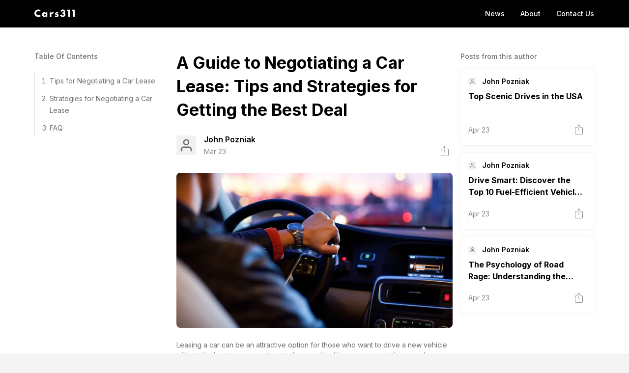

--- FILE ---
content_type: text/html; charset=UTF-8
request_url: https://cars311.com/news/how-to-negotiate-a-car-lease
body_size: 22167
content:
<!DOCTYPE html>
<html lang="en-US">
<head><meta charset="UTF-8" /><script>if(navigator.userAgent.match(/MSIE|Internet Explorer/i)||navigator.userAgent.match(/Trident\/7\..*?rv:11/i)){var href=document.location.href;if(!href.match(/[?&]nowprocket/)){if(href.indexOf("?")==-1){if(href.indexOf("#")==-1){document.location.href=href+"?nowprocket=1"}else{document.location.href=href.replace("#","?nowprocket=1#")}}else{if(href.indexOf("#")==-1){document.location.href=href+"&nowprocket=1"}else{document.location.href=href.replace("#","&nowprocket=1#")}}}}</script><script>class RocketLazyLoadScripts{constructor(){this.triggerEvents=["keydown","mousedown","mousemove","touchmove","touchstart","touchend","wheel"],this.userEventHandler=this._triggerListener.bind(this),this.touchStartHandler=this._onTouchStart.bind(this),this.touchMoveHandler=this._onTouchMove.bind(this),this.touchEndHandler=this._onTouchEnd.bind(this),this.clickHandler=this._onClick.bind(this),this.interceptedClicks=[],window.addEventListener("pageshow",(e=>{this.persisted=e.persisted})),window.addEventListener("DOMContentLoaded",(()=>{this._preconnect3rdParties()})),this.delayedScripts={normal:[],async:[],defer:[]},this.allJQueries=[]}_addUserInteractionListener(e){document.hidden?e._triggerListener():(this.triggerEvents.forEach((t=>window.addEventListener(t,e.userEventHandler,{passive:!0}))),window.addEventListener("touchstart",e.touchStartHandler,{passive:!0}),window.addEventListener("mousedown",e.touchStartHandler),document.addEventListener("visibilitychange",e.userEventHandler))}_removeUserInteractionListener(){this.triggerEvents.forEach((e=>window.removeEventListener(e,this.userEventHandler,{passive:!0}))),document.removeEventListener("visibilitychange",this.userEventHandler)}_onTouchStart(e){"HTML"!==e.target.tagName&&(window.addEventListener("touchend",this.touchEndHandler),window.addEventListener("mouseup",this.touchEndHandler),window.addEventListener("touchmove",this.touchMoveHandler,{passive:!0}),window.addEventListener("mousemove",this.touchMoveHandler),e.target.addEventListener("click",this.clickHandler),this._renameDOMAttribute(e.target,"onclick","rocket-onclick"))}_onTouchMove(e){window.removeEventListener("touchend",this.touchEndHandler),window.removeEventListener("mouseup",this.touchEndHandler),window.removeEventListener("touchmove",this.touchMoveHandler,{passive:!0}),window.removeEventListener("mousemove",this.touchMoveHandler),e.target.removeEventListener("click",this.clickHandler),this._renameDOMAttribute(e.target,"rocket-onclick","onclick")}_onTouchEnd(e){window.removeEventListener("touchend",this.touchEndHandler),window.removeEventListener("mouseup",this.touchEndHandler),window.removeEventListener("touchmove",this.touchMoveHandler,{passive:!0}),window.removeEventListener("mousemove",this.touchMoveHandler)}_onClick(e){e.target.removeEventListener("click",this.clickHandler),this._renameDOMAttribute(e.target,"rocket-onclick","onclick"),this.interceptedClicks.push(e),e.preventDefault(),e.stopPropagation(),e.stopImmediatePropagation()}_replayClicks(){window.removeEventListener("touchstart",this.touchStartHandler,{passive:!0}),window.removeEventListener("mousedown",this.touchStartHandler),this.interceptedClicks.forEach((e=>{e.target.dispatchEvent(new MouseEvent("click",{view:e.view,bubbles:!0,cancelable:!0}))}))}_renameDOMAttribute(e,t,n){e.hasAttribute&&e.hasAttribute(t)&&(event.target.setAttribute(n,event.target.getAttribute(t)),event.target.removeAttribute(t))}_triggerListener(){this._removeUserInteractionListener(this),"loading"===document.readyState?document.addEventListener("DOMContentLoaded",this._loadEverythingNow.bind(this)):this._loadEverythingNow()}_preconnect3rdParties(){let e=[];document.querySelectorAll("script[type=rocketlazyloadscript]").forEach((t=>{if(t.hasAttribute("src")){const n=new URL(t.src).origin;n!==location.origin&&e.push({src:n,crossOrigin:t.crossOrigin||"module"===t.getAttribute("data-rocket-type")})}})),e=[...new Map(e.map((e=>[JSON.stringify(e),e]))).values()],this._batchInjectResourceHints(e,"preconnect")}async _loadEverythingNow(){this.lastBreath=Date.now(),this._delayEventListeners(),this._delayJQueryReady(this),this._handleDocumentWrite(),this._registerAllDelayedScripts(),this._preloadAllScripts(),await this._loadScriptsFromList(this.delayedScripts.normal),await this._loadScriptsFromList(this.delayedScripts.defer),await this._loadScriptsFromList(this.delayedScripts.async);try{await this._triggerDOMContentLoaded(),await this._triggerWindowLoad()}catch(e){}window.dispatchEvent(new Event("rocket-allScriptsLoaded")),this._replayClicks()}_registerAllDelayedScripts(){document.querySelectorAll("script[type=rocketlazyloadscript]").forEach((e=>{e.hasAttribute("src")?e.hasAttribute("async")&&!1!==e.async?this.delayedScripts.async.push(e):e.hasAttribute("defer")&&!1!==e.defer||"module"===e.getAttribute("data-rocket-type")?this.delayedScripts.defer.push(e):this.delayedScripts.normal.push(e):this.delayedScripts.normal.push(e)}))}async _transformScript(e){return await this._littleBreath(),new Promise((t=>{const n=document.createElement("script");[...e.attributes].forEach((e=>{let t=e.nodeName;"type"!==t&&("data-rocket-type"===t&&(t="type"),n.setAttribute(t,e.nodeValue))})),e.hasAttribute("src")?(n.addEventListener("load",t),n.addEventListener("error",t)):(n.text=e.text,t());try{e.parentNode.replaceChild(n,e)}catch(e){t()}}))}async _loadScriptsFromList(e){const t=e.shift();return t?(await this._transformScript(t),this._loadScriptsFromList(e)):Promise.resolve()}_preloadAllScripts(){this._batchInjectResourceHints([...this.delayedScripts.normal,...this.delayedScripts.defer,...this.delayedScripts.async],"preload")}_batchInjectResourceHints(e,t){var n=document.createDocumentFragment();e.forEach((e=>{if(e.src){const i=document.createElement("link");i.href=e.src,i.rel=t,"preconnect"!==t&&(i.as="script"),e.getAttribute&&"module"===e.getAttribute("data-rocket-type")&&(i.crossOrigin=!0),e.crossOrigin&&(i.crossOrigin=e.crossOrigin),n.appendChild(i)}})),document.head.appendChild(n)}_delayEventListeners(){let e={};function t(t,n){!function(t){function n(n){return e[t].eventsToRewrite.indexOf(n)>=0?"rocket-"+n:n}e[t]||(e[t]={originalFunctions:{add:t.addEventListener,remove:t.removeEventListener},eventsToRewrite:[]},t.addEventListener=function(){arguments[0]=n(arguments[0]),e[t].originalFunctions.add.apply(t,arguments)},t.removeEventListener=function(){arguments[0]=n(arguments[0]),e[t].originalFunctions.remove.apply(t,arguments)})}(t),e[t].eventsToRewrite.push(n)}function n(e,t){let n=e[t];Object.defineProperty(e,t,{get:()=>n||function(){},set(i){e["rocket"+t]=n=i}})}t(document,"DOMContentLoaded"),t(window,"DOMContentLoaded"),t(window,"load"),t(window,"pageshow"),t(document,"readystatechange"),n(document,"onreadystatechange"),n(window,"onload"),n(window,"onpageshow")}_delayJQueryReady(e){let t=window.jQuery;Object.defineProperty(window,"jQuery",{get:()=>t,set(n){if(n&&n.fn&&!e.allJQueries.includes(n)){n.fn.ready=n.fn.init.prototype.ready=function(t){e.domReadyFired?t.bind(document)(n):document.addEventListener("rocket-DOMContentLoaded",(()=>t.bind(document)(n)))};const t=n.fn.on;n.fn.on=n.fn.init.prototype.on=function(){if(this[0]===window){function e(e){return e.split(" ").map((e=>"load"===e||0===e.indexOf("load.")?"rocket-jquery-load":e)).join(" ")}"string"==typeof arguments[0]||arguments[0]instanceof String?arguments[0]=e(arguments[0]):"object"==typeof arguments[0]&&Object.keys(arguments[0]).forEach((t=>{delete Object.assign(arguments[0],{[e(t)]:arguments[0][t]})[t]}))}return t.apply(this,arguments),this},e.allJQueries.push(n)}t=n}})}async _triggerDOMContentLoaded(){this.domReadyFired=!0,await this._littleBreath(),document.dispatchEvent(new Event("rocket-DOMContentLoaded")),await this._littleBreath(),window.dispatchEvent(new Event("rocket-DOMContentLoaded")),await this._littleBreath(),document.dispatchEvent(new Event("rocket-readystatechange")),await this._littleBreath(),document.rocketonreadystatechange&&document.rocketonreadystatechange()}async _triggerWindowLoad(){await this._littleBreath(),window.dispatchEvent(new Event("rocket-load")),await this._littleBreath(),window.rocketonload&&window.rocketonload(),await this._littleBreath(),this.allJQueries.forEach((e=>e(window).trigger("rocket-jquery-load"))),await this._littleBreath();const e=new Event("rocket-pageshow");e.persisted=this.persisted,window.dispatchEvent(e),await this._littleBreath(),window.rocketonpageshow&&window.rocketonpageshow({persisted:this.persisted})}_handleDocumentWrite(){const e=new Map;document.write=document.writeln=function(t){const n=document.currentScript,i=document.createRange(),r=n.parentElement;let o=e.get(n);void 0===o&&(o=n.nextSibling,e.set(n,o));const s=document.createDocumentFragment();i.setStart(s,0),s.appendChild(i.createContextualFragment(t)),r.insertBefore(s,o)}}async _littleBreath(){Date.now()-this.lastBreath>45&&(await this._requestAnimFrame(),this.lastBreath=Date.now())}async _requestAnimFrame(){return document.hidden?new Promise((e=>setTimeout(e))):new Promise((e=>requestAnimationFrame(e)))}static run(){const e=new RocketLazyLoadScripts;e._addUserInteractionListener(e)}}RocketLazyLoadScripts.run();</script>
    
    <meta http-equiv="X-UA-Compatible" content="IE=edge">
    <meta name="viewport" content="width=device-width, initial-scale=1">
    <link rel="preconnect" href="https://fonts.googleapis.com">
    <link rel="preconnect" href="https://fonts.gstatic.com" crossorigin>
    
    <style>
        @font-face{font-family:"Font Awesome 5 Pro";font-style:normal;font-weight:400;font-display:swap;src:url(https://cars311.com/news/wp-content/themes/cars/inc/fonts/FontAwesome5Pro/fa-regular-400.eot);src:url(https://cars311.com/news/wp-content/themes/cars/inc/fonts/FontAwesome5Pro/fa-regular-400.eot?#iefix) format("embedded-opentype"),url(https://cars311.com/news/wp-content/themes/cars/inc/fonts/FontAwesome5Pro/fa-regular-400.woff2) format("woff2"),url(https://cars311.com/news/wp-content/themes/cars/inc/fonts/FontAwesome5Pro/fa-regular-400.woff) format("woff"),url(https://cars311.com/news/wp-content/themes/cars/inc/fonts/FontAwesome5Pro/fa-regular-400.ttf) format("truetype"),url(https://cars311.com/news/wp-content/themes/cars/inc/fonts/FontAwesome5Pro/fa-regular-400.svg#fontawesome) format("svg")}
		@font-face{font-family:"Font Awesome 5 Pro";font-style:normal;font-weight:300;font-display:swap;src:url(https://cars311.com/news/wp-content/themes/cars/inc/fonts/FontAwesome5Pro/fa-light-300.eot);src:url(https://cars311.com/news/wp-content/themes/cars/inc/fonts/FontAwesome5Pro/fa-light-300.eot?#iefix) format("embedded-opentype"),url(https://cars311.com/news/wp-content/themes/cars/inc/fonts/FontAwesome5Pro/fa-light-300.woff2) format("woff2"),url(https://cars311.com/news/wp-content/themes/cars/inc/fonts/FontAwesome5Pro/fa-light-300.woff) format("woff"),url(https://cars311.com/news/wp-content/themes/cars/inc/fonts/FontAwesome5Pro/fa-light-300.ttf) format("truetype"),url(https://cars311.com/news/wp-content/themes/cars/inc/fonts/FontAwesome5Pro/fa-light-300.svg#fontawesome) format("svg")}
		@font-face{font-family:"Font Awesome 5 Pro";font-style:normal;font-weight:900;font-display:swap;src:url(https://cars311.com/news/wp-content/themes/cars/inc/fonts/FontAwesome5Pro/fa-solid-900.eot);src:url(https://cars311.com/news/wp-content/themes/cars/inc/fonts/FontAwesome5Pro/fa-solid-900.eot?#iefix) format("embedded-opentype"),url(https://cars311.com/news/wp-content/themes/cars/inc/fonts/FontAwesome5Pro/fa-solid-900.woff2) format("woff2"),url(https://cars311.com/news/wp-content/themes/cars/inc/fonts/FontAwesome5Pro/fa-solid-900.woff) format("woff"),url(https://cars311.com/news/wp-content/themes/cars/inc/fonts/FontAwesome5Pro/fa-solid-900.ttf) format("truetype"),url(https://cars311.com/news/wp-content/themes/cars/inc/fonts/FontAwesome5Pro/fa-solid-900.svg#fontawesome) format("svg")}
		@font-face{font-family:'Font Awesome 5 Brands';font-style:normal;font-weight:400;font-display:swap;src:url(https://cars311.com/news/wp-content/themes/cars/inc/fonts/FontAwesome5Pro/fa-brands-400.eot);src:url(https://cars311.com/news/wp-content/themes/cars/inc/fonts/FontAwesome5Pro/fa-brands-400.eot?#iefix) format("embedded-opentype"),url(https://cars311.com/news/wp-content/themes/cars/inc/fonts/FontAwesome5Pro/fa-brands-400.woff2) format("woff2"),url(https://cars311.com/news/wp-content/themes/cars/inc/fonts/FontAwesome5Pro/fa-brands-400.woff) format("woff"),url(https://cars311.com/news/wp-content/themes/cars/inc/fonts/FontAwesome5Pro/fa-brands-400.ttf) format("truetype"),url(https://cars311.com/news/wp-content/themes/cars/inc/fonts/FontAwesome5Pro/fa-brands-400.svg#fontawesome) format("svg")}
    </style>
    <link rel="icon" type="image/svg+xml" href="/news/favicon.svg">
    <link rel="icon" type="image/png" href="/news/favicon.png">    
    <script data-cfasync="false" data-no-defer="1">var ewww_webp_supported=!1;function check_webp_feature(A,e){var w;e=void 0!==e?e:function(){},ewww_webp_supported?e(ewww_webp_supported):((w=new Image).onload=function(){ewww_webp_supported=0<w.width&&0<w.height,e&&e(ewww_webp_supported)},w.onerror=function(){e&&e(!1)},w.src="data:image/webp;base64,"+{alpha:"UklGRkoAAABXRUJQVlA4WAoAAAAQAAAAAAAAAAAAQUxQSAwAAAARBxAR/Q9ERP8DAABWUDggGAAAABQBAJ0BKgEAAQAAAP4AAA3AAP7mtQAAAA=="}[A])}check_webp_feature("alpha");</script><script data-cfasync="false" data-no-defer="1">var Arrive=function(c,w){"use strict";if(c.MutationObserver&&"undefined"!=typeof HTMLElement){var r,a=0,u=(r=HTMLElement.prototype.matches||HTMLElement.prototype.webkitMatchesSelector||HTMLElement.prototype.mozMatchesSelector||HTMLElement.prototype.msMatchesSelector,{matchesSelector:function(e,t){return e instanceof HTMLElement&&r.call(e,t)},addMethod:function(e,t,r){var a=e[t];e[t]=function(){return r.length==arguments.length?r.apply(this,arguments):"function"==typeof a?a.apply(this,arguments):void 0}},callCallbacks:function(e,t){t&&t.options.onceOnly&&1==t.firedElems.length&&(e=[e[0]]);for(var r,a=0;r=e[a];a++)r&&r.callback&&r.callback.call(r.elem,r.elem);t&&t.options.onceOnly&&1==t.firedElems.length&&t.me.unbindEventWithSelectorAndCallback.call(t.target,t.selector,t.callback)},checkChildNodesRecursively:function(e,t,r,a){for(var i,n=0;i=e[n];n++)r(i,t,a)&&a.push({callback:t.callback,elem:i}),0<i.childNodes.length&&u.checkChildNodesRecursively(i.childNodes,t,r,a)},mergeArrays:function(e,t){var r,a={};for(r in e)e.hasOwnProperty(r)&&(a[r]=e[r]);for(r in t)t.hasOwnProperty(r)&&(a[r]=t[r]);return a},toElementsArray:function(e){return e=void 0!==e&&("number"!=typeof e.length||e===c)?[e]:e}}),e=(l.prototype.addEvent=function(e,t,r,a){a={target:e,selector:t,options:r,callback:a,firedElems:[]};return this._beforeAdding&&this._beforeAdding(a),this._eventsBucket.push(a),a},l.prototype.removeEvent=function(e){for(var t,r=this._eventsBucket.length-1;t=this._eventsBucket[r];r--)e(t)&&(this._beforeRemoving&&this._beforeRemoving(t),(t=this._eventsBucket.splice(r,1))&&t.length&&(t[0].callback=null))},l.prototype.beforeAdding=function(e){this._beforeAdding=e},l.prototype.beforeRemoving=function(e){this._beforeRemoving=e},l),t=function(i,n){var o=new e,l=this,s={fireOnAttributesModification:!1};return o.beforeAdding(function(t){var e=t.target;e!==c.document&&e!==c||(e=document.getElementsByTagName("html")[0]);var r=new MutationObserver(function(e){n.call(this,e,t)}),a=i(t.options);r.observe(e,a),t.observer=r,t.me=l}),o.beforeRemoving(function(e){e.observer.disconnect()}),this.bindEvent=function(e,t,r){t=u.mergeArrays(s,t);for(var a=u.toElementsArray(this),i=0;i<a.length;i++)o.addEvent(a[i],e,t,r)},this.unbindEvent=function(){var r=u.toElementsArray(this);o.removeEvent(function(e){for(var t=0;t<r.length;t++)if(this===w||e.target===r[t])return!0;return!1})},this.unbindEventWithSelectorOrCallback=function(r){var a=u.toElementsArray(this),i=r,e="function"==typeof r?function(e){for(var t=0;t<a.length;t++)if((this===w||e.target===a[t])&&e.callback===i)return!0;return!1}:function(e){for(var t=0;t<a.length;t++)if((this===w||e.target===a[t])&&e.selector===r)return!0;return!1};o.removeEvent(e)},this.unbindEventWithSelectorAndCallback=function(r,a){var i=u.toElementsArray(this);o.removeEvent(function(e){for(var t=0;t<i.length;t++)if((this===w||e.target===i[t])&&e.selector===r&&e.callback===a)return!0;return!1})},this},i=new function(){var s={fireOnAttributesModification:!1,onceOnly:!1,existing:!1};function n(e,t,r){return!(!u.matchesSelector(e,t.selector)||(e._id===w&&(e._id=a++),-1!=t.firedElems.indexOf(e._id)))&&(t.firedElems.push(e._id),!0)}var c=(i=new t(function(e){var t={attributes:!1,childList:!0,subtree:!0};return e.fireOnAttributesModification&&(t.attributes=!0),t},function(e,i){e.forEach(function(e){var t=e.addedNodes,r=e.target,a=[];null!==t&&0<t.length?u.checkChildNodesRecursively(t,i,n,a):"attributes"===e.type&&n(r,i)&&a.push({callback:i.callback,elem:r}),u.callCallbacks(a,i)})})).bindEvent;return i.bindEvent=function(e,t,r){t=void 0===r?(r=t,s):u.mergeArrays(s,t);var a=u.toElementsArray(this);if(t.existing){for(var i=[],n=0;n<a.length;n++)for(var o=a[n].querySelectorAll(e),l=0;l<o.length;l++)i.push({callback:r,elem:o[l]});if(t.onceOnly&&i.length)return r.call(i[0].elem,i[0].elem);setTimeout(u.callCallbacks,1,i)}c.call(this,e,t,r)},i},o=new function(){var a={};function i(e,t){return u.matchesSelector(e,t.selector)}var n=(o=new t(function(){return{childList:!0,subtree:!0}},function(e,r){e.forEach(function(e){var t=e.removedNodes,e=[];null!==t&&0<t.length&&u.checkChildNodesRecursively(t,r,i,e),u.callCallbacks(e,r)})})).bindEvent;return o.bindEvent=function(e,t,r){t=void 0===r?(r=t,a):u.mergeArrays(a,t),n.call(this,e,t,r)},o};d(HTMLElement.prototype),d(NodeList.prototype),d(HTMLCollection.prototype),d(HTMLDocument.prototype),d(Window.prototype);var n={};return s(i,n,"unbindAllArrive"),s(o,n,"unbindAllLeave"),n}function l(){this._eventsBucket=[],this._beforeAdding=null,this._beforeRemoving=null}function s(e,t,r){u.addMethod(t,r,e.unbindEvent),u.addMethod(t,r,e.unbindEventWithSelectorOrCallback),u.addMethod(t,r,e.unbindEventWithSelectorAndCallback)}function d(e){e.arrive=i.bindEvent,s(i,e,"unbindArrive"),e.leave=o.bindEvent,s(o,e,"unbindLeave")}}(window,void 0),ewww_webp_supported=!1;function check_webp_feature(e,t){var r;ewww_webp_supported?t(ewww_webp_supported):((r=new Image).onload=function(){ewww_webp_supported=0<r.width&&0<r.height,t(ewww_webp_supported)},r.onerror=function(){t(!1)},r.src="data:image/webp;base64,"+{alpha:"UklGRkoAAABXRUJQVlA4WAoAAAAQAAAAAAAAAAAAQUxQSAwAAAARBxAR/Q9ERP8DAABWUDggGAAAABQBAJ0BKgEAAQAAAP4AAA3AAP7mtQAAAA==",animation:"UklGRlIAAABXRUJQVlA4WAoAAAASAAAAAAAAAAAAQU5JTQYAAAD/////AABBTk1GJgAAAAAAAAAAAAAAAAAAAGQAAABWUDhMDQAAAC8AAAAQBxAREYiI/gcA"}[e])}function ewwwLoadImages(e){if(e){for(var t=document.querySelectorAll(".batch-image img, .image-wrapper a, .ngg-pro-masonry-item a, .ngg-galleria-offscreen-seo-wrapper a"),r=0,a=t.length;r<a;r++)ewwwAttr(t[r],"data-src",t[r].getAttribute("data-webp")),ewwwAttr(t[r],"data-thumbnail",t[r].getAttribute("data-webp-thumbnail"));for(var i=document.querySelectorAll(".rev_slider ul li"),r=0,a=i.length;r<a;r++){ewwwAttr(i[r],"data-thumb",i[r].getAttribute("data-webp-thumb"));for(var n=1;n<11;)ewwwAttr(i[r],"data-param"+n,i[r].getAttribute("data-webp-param"+n)),n++}for(r=0,a=(i=document.querySelectorAll(".rev_slider img")).length;r<a;r++)ewwwAttr(i[r],"data-lazyload",i[r].getAttribute("data-webp-lazyload"));for(var o=document.querySelectorAll("div.woocommerce-product-gallery__image"),r=0,a=o.length;r<a;r++)ewwwAttr(o[r],"data-thumb",o[r].getAttribute("data-webp-thumb"))}for(var l=document.querySelectorAll("video"),r=0,a=l.length;r<a;r++)ewwwAttr(l[r],"poster",e?l[r].getAttribute("data-poster-webp"):l[r].getAttribute("data-poster-image"));for(var s,c=document.querySelectorAll("img.ewww_webp_lazy_load"),r=0,a=c.length;r<a;r++)e&&(ewwwAttr(c[r],"data-lazy-srcset",c[r].getAttribute("data-lazy-srcset-webp")),ewwwAttr(c[r],"data-srcset",c[r].getAttribute("data-srcset-webp")),ewwwAttr(c[r],"data-lazy-src",c[r].getAttribute("data-lazy-src-webp")),ewwwAttr(c[r],"data-src",c[r].getAttribute("data-src-webp")),ewwwAttr(c[r],"data-orig-file",c[r].getAttribute("data-webp-orig-file")),ewwwAttr(c[r],"data-medium-file",c[r].getAttribute("data-webp-medium-file")),ewwwAttr(c[r],"data-large-file",c[r].getAttribute("data-webp-large-file")),null!=(s=c[r].getAttribute("srcset"))&&!1!==s&&s.includes("R0lGOD")&&ewwwAttr(c[r],"src",c[r].getAttribute("data-lazy-src-webp"))),c[r].className=c[r].className.replace(/\bewww_webp_lazy_load\b/,"");for(var w=document.querySelectorAll(".ewww_webp"),r=0,a=w.length;r<a;r++)e?(ewwwAttr(w[r],"srcset",w[r].getAttribute("data-srcset-webp")),ewwwAttr(w[r],"src",w[r].getAttribute("data-src-webp")),ewwwAttr(w[r],"data-orig-file",w[r].getAttribute("data-webp-orig-file")),ewwwAttr(w[r],"data-medium-file",w[r].getAttribute("data-webp-medium-file")),ewwwAttr(w[r],"data-large-file",w[r].getAttribute("data-webp-large-file")),ewwwAttr(w[r],"data-large_image",w[r].getAttribute("data-webp-large_image")),ewwwAttr(w[r],"data-src",w[r].getAttribute("data-webp-src"))):(ewwwAttr(w[r],"srcset",w[r].getAttribute("data-srcset-img")),ewwwAttr(w[r],"src",w[r].getAttribute("data-src-img"))),w[r].className=w[r].className.replace(/\bewww_webp\b/,"ewww_webp_loaded");window.jQuery&&jQuery.fn.isotope&&jQuery.fn.imagesLoaded&&(jQuery(".fusion-posts-container-infinite").imagesLoaded(function(){jQuery(".fusion-posts-container-infinite").hasClass("isotope")&&jQuery(".fusion-posts-container-infinite").isotope()}),jQuery(".fusion-portfolio:not(.fusion-recent-works) .fusion-portfolio-wrapper").imagesLoaded(function(){jQuery(".fusion-portfolio:not(.fusion-recent-works) .fusion-portfolio-wrapper").isotope()}))}function ewwwWebPInit(e){ewwwLoadImages(e),ewwwNggLoadGalleries(e),document.arrive(".ewww_webp",function(){ewwwLoadImages(e)}),document.arrive(".ewww_webp_lazy_load",function(){ewwwLoadImages(e)}),document.arrive("videos",function(){ewwwLoadImages(e)}),"loading"==document.readyState?document.addEventListener("DOMContentLoaded",ewwwJSONParserInit):("undefined"!=typeof galleries&&ewwwNggParseGalleries(e),ewwwWooParseVariations(e))}function ewwwAttr(e,t,r){null!=r&&!1!==r&&e.setAttribute(t,r)}function ewwwJSONParserInit(){"undefined"!=typeof galleries&&check_webp_feature("alpha",ewwwNggParseGalleries),check_webp_feature("alpha",ewwwWooParseVariations)}function ewwwWooParseVariations(e){if(e)for(var t=document.querySelectorAll("form.variations_form"),r=0,a=t.length;r<a;r++){var i=t[r].getAttribute("data-product_variations"),n=!1;try{for(var o in i=JSON.parse(i))void 0!==i[o]&&void 0!==i[o].image&&(void 0!==i[o].image.src_webp&&(i[o].image.src=i[o].image.src_webp,n=!0),void 0!==i[o].image.srcset_webp&&(i[o].image.srcset=i[o].image.srcset_webp,n=!0),void 0!==i[o].image.full_src_webp&&(i[o].image.full_src=i[o].image.full_src_webp,n=!0),void 0!==i[o].image.gallery_thumbnail_src_webp&&(i[o].image.gallery_thumbnail_src=i[o].image.gallery_thumbnail_src_webp,n=!0),void 0!==i[o].image.thumb_src_webp&&(i[o].image.thumb_src=i[o].image.thumb_src_webp,n=!0));n&&ewwwAttr(t[r],"data-product_variations",JSON.stringify(i))}catch(e){}}}function ewwwNggParseGalleries(e){if(e)for(var t in galleries){var r=galleries[t];galleries[t].images_list=ewwwNggParseImageList(r.images_list)}}function ewwwNggLoadGalleries(e){e&&document.addEventListener("ngg.galleria.themeadded",function(e,t){window.ngg_galleria._create_backup=window.ngg_galleria.create,window.ngg_galleria.create=function(e,t){var r=$(e).data("id");return galleries["gallery_"+r].images_list=ewwwNggParseImageList(galleries["gallery_"+r].images_list),window.ngg_galleria._create_backup(e,t)}})}function ewwwNggParseImageList(e){for(var t in e){var r=e[t];if(void 0!==r["image-webp"]&&(e[t].image=r["image-webp"],delete e[t]["image-webp"]),void 0!==r["thumb-webp"]&&(e[t].thumb=r["thumb-webp"],delete e[t]["thumb-webp"]),void 0!==r.full_image_webp&&(e[t].full_image=r.full_image_webp,delete e[t].full_image_webp),void 0!==r.srcsets)for(var a in r.srcsets)nggSrcset=r.srcsets[a],void 0!==r.srcsets[a+"-webp"]&&(e[t].srcsets[a]=r.srcsets[a+"-webp"],delete e[t].srcsets[a+"-webp"]);if(void 0!==r.full_srcsets)for(var i in r.full_srcsets)nggFSrcset=r.full_srcsets[i],void 0!==r.full_srcsets[i+"-webp"]&&(e[t].full_srcsets[i]=r.full_srcsets[i+"-webp"],delete e[t].full_srcsets[i+"-webp"])}return e}check_webp_feature("alpha",ewwwWebPInit);</script><meta name='robots' content='index, follow, max-image-preview:large, max-snippet:-1, max-video-preview:-1' />

	<!-- This site is optimized with the Yoast SEO Premium plugin v20.2.1 (Yoast SEO v20.2.1) - https://yoast.com/wordpress/plugins/seo/ -->
	<title>A Guide to Negotiating a Car Lease: Tips and Strategies for Getting the Best Deal - Cars311</title><link rel="preload" as="style" href="https://fonts.googleapis.com/css2?family=Inter:wght@400;500;600;700&#038;display=swap" /><link rel="stylesheet" href="https://fonts.googleapis.com/css2?family=Inter:wght@400;500;600;700&#038;display=swap" media="print" onload="this.media='all'" /><noscript><link rel="stylesheet" href="https://fonts.googleapis.com/css2?family=Inter:wght@400;500;600;700&#038;display=swap" /></noscript>
	<meta name="description" content="Looking to lease a car and get the best deal possible? This guide provides tips, strategies, and key information on negotiating a car lease, including researching lease options, understanding lease terms, determining your budget, negotiating the price, and more. Plus, find answers to common leasing questions and helpful resources to guide you through the process." />
	<link rel="canonical" href="https://cars311.com/news/how-to-negotiate-a-car-lease" />
	<meta property="og:locale" content="en_US" />
	<meta property="og:type" content="article" />
	<meta property="og:title" content="A Guide to Negotiating a Car Lease: Tips and Strategies for Getting the Best Deal" />
	<meta property="og:description" content="Looking to lease a car and get the best deal possible? This guide provides tips, strategies, and key information on negotiating a car lease, including researching lease options, understanding lease terms, determining your budget, negotiating the price, and more. Plus, find answers to common leasing questions and helpful resources to guide you through the process." />
	<meta property="og:url" content="https://cars311.com/news/how-to-negotiate-a-car-lease" />
	<meta property="og:site_name" content="Cars311" />
	<meta property="article:published_time" content="2023-03-31T22:00:00+00:00" />
	<meta property="article:modified_time" content="2023-04-06T10:02:42+00:00" />
	<meta property="og:image" content="https://cars311.com/news/wp-content/uploads/2023/03/why-kei-8e2gal_GIE8-unsplash-1.jpg" />
	<meta property="og:image:width" content="1200" />
	<meta property="og:image:height" content="675" />
	<meta property="og:image:type" content="image/jpeg" />
	<meta name="author" content="John Pozniak" />
	<meta name="twitter:card" content="summary_large_image" />
	<meta name="twitter:label1" content="Written by" />
	<meta name="twitter:data1" content="John Pozniak" />
	<meta name="twitter:label2" content="Est. reading time" />
	<meta name="twitter:data2" content="8 minutes" />
	<script type="application/ld+json" class="yoast-schema-graph">{"@context":"https://schema.org","@graph":[{"@type":"WebPage","@id":"https://cars311.com/news/how-to-negotiate-a-car-lease","url":"https://cars311.com/news/how-to-negotiate-a-car-lease","name":"A Guide to Negotiating a Car Lease: Tips and Strategies for Getting the Best Deal - Cars311","isPartOf":{"@id":"https://cars311.com/news/#website"},"primaryImageOfPage":{"@id":"https://cars311.com/news/how-to-negotiate-a-car-lease#primaryimage"},"image":{"@id":"https://cars311.com/news/how-to-negotiate-a-car-lease#primaryimage"},"thumbnailUrl":"https://cars311.com/news/wp-content/uploads/2023/03/why-kei-8e2gal_GIE8-unsplash-1.jpg","datePublished":"2023-03-31T22:00:00+00:00","dateModified":"2023-04-06T10:02:42+00:00","author":{"@id":"https://cars311.com/news/#/schema/person/4a563951c0e8321c611e4d4a243c7ea7"},"description":"Looking to lease a car and get the best deal possible? This guide provides tips, strategies, and key information on negotiating a car lease, including researching lease options, understanding lease terms, determining your budget, negotiating the price, and more. Plus, find answers to common leasing questions and helpful resources to guide you through the process.","breadcrumb":{"@id":"https://cars311.com/news/how-to-negotiate-a-car-lease#breadcrumb"},"inLanguage":"en-US","potentialAction":[{"@type":"ReadAction","target":["https://cars311.com/news/how-to-negotiate-a-car-lease"]}]},{"@type":"ImageObject","inLanguage":"en-US","@id":"https://cars311.com/news/how-to-negotiate-a-car-lease#primaryimage","url":"https://cars311.com/news/wp-content/uploads/2023/03/why-kei-8e2gal_GIE8-unsplash-1.jpg","contentUrl":"https://cars311.com/news/wp-content/uploads/2023/03/why-kei-8e2gal_GIE8-unsplash-1.jpg","width":1200,"height":675},{"@type":"BreadcrumbList","@id":"https://cars311.com/news/how-to-negotiate-a-car-lease#breadcrumb","itemListElement":[{"@type":"ListItem","position":1,"name":"Home","item":"https://cars311.com/news/"},{"@type":"ListItem","position":2,"name":"A Guide to Negotiating a Car Lease: Tips and Strategies for Getting the Best Deal"}]},{"@type":"WebSite","@id":"https://cars311.com/news/#website","url":"https://cars311.com/news/","name":"Cars311","description":"Get your daily dose of automotive news from trusted experts","potentialAction":[{"@type":"SearchAction","target":{"@type":"EntryPoint","urlTemplate":"https://cars311.com/news/?s={search_term_string}"},"query-input":"required name=search_term_string"}],"inLanguage":"en-US"},{"@type":"Person","@id":"https://cars311.com/news/#/schema/person/4a563951c0e8321c611e4d4a243c7ea7","name":"John Pozniak","description":"Meet John Pozniak, a friendly automotive expert and journalist with a unique background. For two years, John sold crashed and restored cars from USA auctions like Copart and others, gaining firsthand knowledge of the industry that has made him a sought-after writer. John's passion for cars is infectious, and he uses his expertise to write engaging articles about different automotive trends, electric vehicles, and new car releases. His writing style is easy to understand and he breaks down complex topics in a way that's accessible for all readers. One of the things that sets John apart is his enthusiasm for the automotive industry. He loves cars and is always excited to share his knowledge with others. His articles are full of insights and analysis, providing valuable information for seasoned car enthusiasts and curious newcomers alike. Whether you're looking to stay up-to-date on the latest automotive trends or just have a general interest in cars, John's articles are a great resource. His unique background in selling crashed and restored cars gives him a perspective that few others have, making his insights all the more valuable. In conclusion, John Pozniak is a friendly and knowledgeable automotive expert and journalist who brings a fresh perspective to the industry. His passion for cars, combined with his expertise and unique background, make him a valuable resource for anyone looking to learn more about the world of automotive.","knowsLanguage":["English","Ukrainian"],"url":"https://cars311.com/news/author/john-p"}]}</script>
	<!-- / Yoast SEO Premium plugin. -->


<link rel='dns-prefetch' href='//s7.addthis.com' />
<link href='https://fonts.gstatic.com' crossorigin rel='preconnect' />
<script type="rocketlazyloadscript" data-rocket-type="text/javascript">
window._wpemojiSettings = {"baseUrl":"https:\/\/s.w.org\/images\/core\/emoji\/14.0.0\/72x72\/","ext":".png","svgUrl":"https:\/\/s.w.org\/images\/core\/emoji\/14.0.0\/svg\/","svgExt":".svg","source":{"concatemoji":"https:\/\/cars311.com\/news\/wp-includes\/js\/wp-emoji-release.min.js?ver=6.1.1"}};
/*! This file is auto-generated */
!function(e,a,t){var n,r,o,i=a.createElement("canvas"),p=i.getContext&&i.getContext("2d");function s(e,t){var a=String.fromCharCode,e=(p.clearRect(0,0,i.width,i.height),p.fillText(a.apply(this,e),0,0),i.toDataURL());return p.clearRect(0,0,i.width,i.height),p.fillText(a.apply(this,t),0,0),e===i.toDataURL()}function c(e){var t=a.createElement("script");t.src=e,t.defer=t.type="text/javascript",a.getElementsByTagName("head")[0].appendChild(t)}for(o=Array("flag","emoji"),t.supports={everything:!0,everythingExceptFlag:!0},r=0;r<o.length;r++)t.supports[o[r]]=function(e){if(p&&p.fillText)switch(p.textBaseline="top",p.font="600 32px Arial",e){case"flag":return s([127987,65039,8205,9895,65039],[127987,65039,8203,9895,65039])?!1:!s([55356,56826,55356,56819],[55356,56826,8203,55356,56819])&&!s([55356,57332,56128,56423,56128,56418,56128,56421,56128,56430,56128,56423,56128,56447],[55356,57332,8203,56128,56423,8203,56128,56418,8203,56128,56421,8203,56128,56430,8203,56128,56423,8203,56128,56447]);case"emoji":return!s([129777,127995,8205,129778,127999],[129777,127995,8203,129778,127999])}return!1}(o[r]),t.supports.everything=t.supports.everything&&t.supports[o[r]],"flag"!==o[r]&&(t.supports.everythingExceptFlag=t.supports.everythingExceptFlag&&t.supports[o[r]]);t.supports.everythingExceptFlag=t.supports.everythingExceptFlag&&!t.supports.flag,t.DOMReady=!1,t.readyCallback=function(){t.DOMReady=!0},t.supports.everything||(n=function(){t.readyCallback()},a.addEventListener?(a.addEventListener("DOMContentLoaded",n,!1),e.addEventListener("load",n,!1)):(e.attachEvent("onload",n),a.attachEvent("onreadystatechange",function(){"complete"===a.readyState&&t.readyCallback()})),(e=t.source||{}).concatemoji?c(e.concatemoji):e.wpemoji&&e.twemoji&&(c(e.twemoji),c(e.wpemoji)))}(window,document,window._wpemojiSettings);
</script>
<style type="text/css">
img.wp-smiley,
img.emoji {
	display: inline !important;
	border: none !important;
	box-shadow: none !important;
	height: 1em !important;
	width: 1em !important;
	margin: 0 0.07em !important;
	vertical-align: -0.1em !important;
	background: none !important;
	padding: 0 !important;
}
</style>
	<link rel='stylesheet' id='wp-block-library-css' href='https://cars311.com/news/wp-includes/css/dist/block-library/style.min.css?ver=6.1.1' type='text/css' media='all' />
<style id='global-styles-inline-css' type='text/css'>
body{--wp--preset--color--black: #000000;--wp--preset--color--cyan-bluish-gray: #abb8c3;--wp--preset--color--white: #ffffff;--wp--preset--color--pale-pink: #f78da7;--wp--preset--color--vivid-red: #cf2e2e;--wp--preset--color--luminous-vivid-orange: #ff6900;--wp--preset--color--luminous-vivid-amber: #fcb900;--wp--preset--color--light-green-cyan: #7bdcb5;--wp--preset--color--vivid-green-cyan: #00d084;--wp--preset--color--pale-cyan-blue: #8ed1fc;--wp--preset--color--vivid-cyan-blue: #0693e3;--wp--preset--color--vivid-purple: #9b51e0;--wp--preset--gradient--vivid-cyan-blue-to-vivid-purple: linear-gradient(135deg,rgba(6,147,227,1) 0%,rgb(155,81,224) 100%);--wp--preset--gradient--light-green-cyan-to-vivid-green-cyan: linear-gradient(135deg,rgb(122,220,180) 0%,rgb(0,208,130) 100%);--wp--preset--gradient--luminous-vivid-amber-to-luminous-vivid-orange: linear-gradient(135deg,rgba(252,185,0,1) 0%,rgba(255,105,0,1) 100%);--wp--preset--gradient--luminous-vivid-orange-to-vivid-red: linear-gradient(135deg,rgba(255,105,0,1) 0%,rgb(207,46,46) 100%);--wp--preset--gradient--very-light-gray-to-cyan-bluish-gray: linear-gradient(135deg,rgb(238,238,238) 0%,rgb(169,184,195) 100%);--wp--preset--gradient--cool-to-warm-spectrum: linear-gradient(135deg,rgb(74,234,220) 0%,rgb(151,120,209) 20%,rgb(207,42,186) 40%,rgb(238,44,130) 60%,rgb(251,105,98) 80%,rgb(254,248,76) 100%);--wp--preset--gradient--blush-light-purple: linear-gradient(135deg,rgb(255,206,236) 0%,rgb(152,150,240) 100%);--wp--preset--gradient--blush-bordeaux: linear-gradient(135deg,rgb(254,205,165) 0%,rgb(254,45,45) 50%,rgb(107,0,62) 100%);--wp--preset--gradient--luminous-dusk: linear-gradient(135deg,rgb(255,203,112) 0%,rgb(199,81,192) 50%,rgb(65,88,208) 100%);--wp--preset--gradient--pale-ocean: linear-gradient(135deg,rgb(255,245,203) 0%,rgb(182,227,212) 50%,rgb(51,167,181) 100%);--wp--preset--gradient--electric-grass: linear-gradient(135deg,rgb(202,248,128) 0%,rgb(113,206,126) 100%);--wp--preset--gradient--midnight: linear-gradient(135deg,rgb(2,3,129) 0%,rgb(40,116,252) 100%);--wp--preset--duotone--dark-grayscale: url('#wp-duotone-dark-grayscale');--wp--preset--duotone--grayscale: url('#wp-duotone-grayscale');--wp--preset--duotone--purple-yellow: url('#wp-duotone-purple-yellow');--wp--preset--duotone--blue-red: url('#wp-duotone-blue-red');--wp--preset--duotone--midnight: url('#wp-duotone-midnight');--wp--preset--duotone--magenta-yellow: url('#wp-duotone-magenta-yellow');--wp--preset--duotone--purple-green: url('#wp-duotone-purple-green');--wp--preset--duotone--blue-orange: url('#wp-duotone-blue-orange');--wp--preset--font-size--small: 13px;--wp--preset--font-size--medium: 20px;--wp--preset--font-size--large: 36px;--wp--preset--font-size--x-large: 42px;--wp--preset--spacing--20: 0.44rem;--wp--preset--spacing--30: 0.67rem;--wp--preset--spacing--40: 1rem;--wp--preset--spacing--50: 1.5rem;--wp--preset--spacing--60: 2.25rem;--wp--preset--spacing--70: 3.38rem;--wp--preset--spacing--80: 5.06rem;}:where(.is-layout-flex){gap: 0.5em;}body .is-layout-flow > .alignleft{float: left;margin-inline-start: 0;margin-inline-end: 2em;}body .is-layout-flow > .alignright{float: right;margin-inline-start: 2em;margin-inline-end: 0;}body .is-layout-flow > .aligncenter{margin-left: auto !important;margin-right: auto !important;}body .is-layout-constrained > .alignleft{float: left;margin-inline-start: 0;margin-inline-end: 2em;}body .is-layout-constrained > .alignright{float: right;margin-inline-start: 2em;margin-inline-end: 0;}body .is-layout-constrained > .aligncenter{margin-left: auto !important;margin-right: auto !important;}body .is-layout-constrained > :where(:not(.alignleft):not(.alignright):not(.alignfull)){max-width: var(--wp--style--global--content-size);margin-left: auto !important;margin-right: auto !important;}body .is-layout-constrained > .alignwide{max-width: var(--wp--style--global--wide-size);}body .is-layout-flex{display: flex;}body .is-layout-flex{flex-wrap: wrap;align-items: center;}body .is-layout-flex > *{margin: 0;}:where(.wp-block-columns.is-layout-flex){gap: 2em;}.has-black-color{color: var(--wp--preset--color--black) !important;}.has-cyan-bluish-gray-color{color: var(--wp--preset--color--cyan-bluish-gray) !important;}.has-white-color{color: var(--wp--preset--color--white) !important;}.has-pale-pink-color{color: var(--wp--preset--color--pale-pink) !important;}.has-vivid-red-color{color: var(--wp--preset--color--vivid-red) !important;}.has-luminous-vivid-orange-color{color: var(--wp--preset--color--luminous-vivid-orange) !important;}.has-luminous-vivid-amber-color{color: var(--wp--preset--color--luminous-vivid-amber) !important;}.has-light-green-cyan-color{color: var(--wp--preset--color--light-green-cyan) !important;}.has-vivid-green-cyan-color{color: var(--wp--preset--color--vivid-green-cyan) !important;}.has-pale-cyan-blue-color{color: var(--wp--preset--color--pale-cyan-blue) !important;}.has-vivid-cyan-blue-color{color: var(--wp--preset--color--vivid-cyan-blue) !important;}.has-vivid-purple-color{color: var(--wp--preset--color--vivid-purple) !important;}.has-black-background-color{background-color: var(--wp--preset--color--black) !important;}.has-cyan-bluish-gray-background-color{background-color: var(--wp--preset--color--cyan-bluish-gray) !important;}.has-white-background-color{background-color: var(--wp--preset--color--white) !important;}.has-pale-pink-background-color{background-color: var(--wp--preset--color--pale-pink) !important;}.has-vivid-red-background-color{background-color: var(--wp--preset--color--vivid-red) !important;}.has-luminous-vivid-orange-background-color{background-color: var(--wp--preset--color--luminous-vivid-orange) !important;}.has-luminous-vivid-amber-background-color{background-color: var(--wp--preset--color--luminous-vivid-amber) !important;}.has-light-green-cyan-background-color{background-color: var(--wp--preset--color--light-green-cyan) !important;}.has-vivid-green-cyan-background-color{background-color: var(--wp--preset--color--vivid-green-cyan) !important;}.has-pale-cyan-blue-background-color{background-color: var(--wp--preset--color--pale-cyan-blue) !important;}.has-vivid-cyan-blue-background-color{background-color: var(--wp--preset--color--vivid-cyan-blue) !important;}.has-vivid-purple-background-color{background-color: var(--wp--preset--color--vivid-purple) !important;}.has-black-border-color{border-color: var(--wp--preset--color--black) !important;}.has-cyan-bluish-gray-border-color{border-color: var(--wp--preset--color--cyan-bluish-gray) !important;}.has-white-border-color{border-color: var(--wp--preset--color--white) !important;}.has-pale-pink-border-color{border-color: var(--wp--preset--color--pale-pink) !important;}.has-vivid-red-border-color{border-color: var(--wp--preset--color--vivid-red) !important;}.has-luminous-vivid-orange-border-color{border-color: var(--wp--preset--color--luminous-vivid-orange) !important;}.has-luminous-vivid-amber-border-color{border-color: var(--wp--preset--color--luminous-vivid-amber) !important;}.has-light-green-cyan-border-color{border-color: var(--wp--preset--color--light-green-cyan) !important;}.has-vivid-green-cyan-border-color{border-color: var(--wp--preset--color--vivid-green-cyan) !important;}.has-pale-cyan-blue-border-color{border-color: var(--wp--preset--color--pale-cyan-blue) !important;}.has-vivid-cyan-blue-border-color{border-color: var(--wp--preset--color--vivid-cyan-blue) !important;}.has-vivid-purple-border-color{border-color: var(--wp--preset--color--vivid-purple) !important;}.has-vivid-cyan-blue-to-vivid-purple-gradient-background{background: var(--wp--preset--gradient--vivid-cyan-blue-to-vivid-purple) !important;}.has-light-green-cyan-to-vivid-green-cyan-gradient-background{background: var(--wp--preset--gradient--light-green-cyan-to-vivid-green-cyan) !important;}.has-luminous-vivid-amber-to-luminous-vivid-orange-gradient-background{background: var(--wp--preset--gradient--luminous-vivid-amber-to-luminous-vivid-orange) !important;}.has-luminous-vivid-orange-to-vivid-red-gradient-background{background: var(--wp--preset--gradient--luminous-vivid-orange-to-vivid-red) !important;}.has-very-light-gray-to-cyan-bluish-gray-gradient-background{background: var(--wp--preset--gradient--very-light-gray-to-cyan-bluish-gray) !important;}.has-cool-to-warm-spectrum-gradient-background{background: var(--wp--preset--gradient--cool-to-warm-spectrum) !important;}.has-blush-light-purple-gradient-background{background: var(--wp--preset--gradient--blush-light-purple) !important;}.has-blush-bordeaux-gradient-background{background: var(--wp--preset--gradient--blush-bordeaux) !important;}.has-luminous-dusk-gradient-background{background: var(--wp--preset--gradient--luminous-dusk) !important;}.has-pale-ocean-gradient-background{background: var(--wp--preset--gradient--pale-ocean) !important;}.has-electric-grass-gradient-background{background: var(--wp--preset--gradient--electric-grass) !important;}.has-midnight-gradient-background{background: var(--wp--preset--gradient--midnight) !important;}.has-small-font-size{font-size: var(--wp--preset--font-size--small) !important;}.has-medium-font-size{font-size: var(--wp--preset--font-size--medium) !important;}.has-large-font-size{font-size: var(--wp--preset--font-size--large) !important;}.has-x-large-font-size{font-size: var(--wp--preset--font-size--x-large) !important;}
.wp-block-navigation a:where(:not(.wp-element-button)){color: inherit;}
:where(.wp-block-columns.is-layout-flex){gap: 2em;}
.wp-block-pullquote{font-size: 1.5em;line-height: 1.6;}
</style>
<link rel='stylesheet' id='wp-ulike-css' href='https://cars311.com/news/wp-content/plugins/wp-ulike/assets/css/wp-ulike.min.css?ver=4.6.6' type='text/css' media='all' />
<link rel='stylesheet' id='cars-base-css-css' href='https://cars311.com/news/wp-content/themes/cars/dist/css/base.min.css?ver=1681390937' type='text/css' media='all' />
<link rel='stylesheet' id='cars-tablet-css-css' href='https://cars311.com/news/wp-content/themes/cars/dist/css/tablet.min.css?ver=1681390938' type='text/css' media='screen and (min-width: 768px)' />
<link rel='stylesheet' id='cars-desktop-css-css' href='https://cars311.com/news/wp-content/themes/cars/dist/css/desktop.min.css?ver=1681390937' type='text/css' media='screen and (min-width: 1200px)' />
<script type='text/javascript' src='https://cars311.com/news/wp-includes/js/jquery/jquery.min.js?ver=3.6.1' id='jquery-core-js'></script>
<script type='text/javascript' src='https://cars311.com/news/wp-includes/js/jquery/jquery-migrate.min.js?ver=3.3.2' id='jquery-migrate-js'></script>
<link rel="https://api.w.org/" href="https://cars311.com/news/wp-json/" /><link rel="alternate" type="application/json" href="https://cars311.com/news/wp-json/wp/v2/posts/522" /><link rel="alternate" type="application/json+oembed" href="https://cars311.com/news/wp-json/oembed/1.0/embed?url=https%3A%2F%2Fcars311.com%2Fnews%2Fhow-to-negotiate-a-car-lease" />
<link rel="alternate" type="text/xml+oembed" href="https://cars311.com/news/wp-json/oembed/1.0/embed?url=https%3A%2F%2Fcars311.com%2Fnews%2Fhow-to-negotiate-a-car-lease&#038;format=xml" />
	<!-- Fonts Plugin CSS - https://fontsplugin.com/ -->
	<style>
			</style>
	<!-- Fonts Plugin CSS -->
	    </head>

<body class="post-template-default single single-post postid-522 single-format-standard wp-embed-responsive">
<script data-cfasync="false" data-no-defer="1">if(typeof ewww_webp_supported==="undefined"){var ewww_webp_supported=!1}if(ewww_webp_supported){document.body.classList.add("webp-support")}</script>
    <a href="#content" class="skip-link screen-reader-text">Skip to the content</a><svg xmlns="http://www.w3.org/2000/svg" viewBox="0 0 0 0" width="0" height="0" focusable="false" role="none" style="visibility: hidden; position: absolute; left: -9999px; overflow: hidden;" ><defs><filter id="wp-duotone-dark-grayscale"><feColorMatrix color-interpolation-filters="sRGB" type="matrix" values=" .299 .587 .114 0 0 .299 .587 .114 0 0 .299 .587 .114 0 0 .299 .587 .114 0 0 " /><feComponentTransfer color-interpolation-filters="sRGB" ><feFuncR type="table" tableValues="0 0.49803921568627" /><feFuncG type="table" tableValues="0 0.49803921568627" /><feFuncB type="table" tableValues="0 0.49803921568627" /><feFuncA type="table" tableValues="1 1" /></feComponentTransfer><feComposite in2="SourceGraphic" operator="in" /></filter></defs></svg><svg xmlns="http://www.w3.org/2000/svg" viewBox="0 0 0 0" width="0" height="0" focusable="false" role="none" style="visibility: hidden; position: absolute; left: -9999px; overflow: hidden;" ><defs><filter id="wp-duotone-grayscale"><feColorMatrix color-interpolation-filters="sRGB" type="matrix" values=" .299 .587 .114 0 0 .299 .587 .114 0 0 .299 .587 .114 0 0 .299 .587 .114 0 0 " /><feComponentTransfer color-interpolation-filters="sRGB" ><feFuncR type="table" tableValues="0 1" /><feFuncG type="table" tableValues="0 1" /><feFuncB type="table" tableValues="0 1" /><feFuncA type="table" tableValues="1 1" /></feComponentTransfer><feComposite in2="SourceGraphic" operator="in" /></filter></defs></svg><svg xmlns="http://www.w3.org/2000/svg" viewBox="0 0 0 0" width="0" height="0" focusable="false" role="none" style="visibility: hidden; position: absolute; left: -9999px; overflow: hidden;" ><defs><filter id="wp-duotone-purple-yellow"><feColorMatrix color-interpolation-filters="sRGB" type="matrix" values=" .299 .587 .114 0 0 .299 .587 .114 0 0 .299 .587 .114 0 0 .299 .587 .114 0 0 " /><feComponentTransfer color-interpolation-filters="sRGB" ><feFuncR type="table" tableValues="0.54901960784314 0.98823529411765" /><feFuncG type="table" tableValues="0 1" /><feFuncB type="table" tableValues="0.71764705882353 0.25490196078431" /><feFuncA type="table" tableValues="1 1" /></feComponentTransfer><feComposite in2="SourceGraphic" operator="in" /></filter></defs></svg><svg xmlns="http://www.w3.org/2000/svg" viewBox="0 0 0 0" width="0" height="0" focusable="false" role="none" style="visibility: hidden; position: absolute; left: -9999px; overflow: hidden;" ><defs><filter id="wp-duotone-blue-red"><feColorMatrix color-interpolation-filters="sRGB" type="matrix" values=" .299 .587 .114 0 0 .299 .587 .114 0 0 .299 .587 .114 0 0 .299 .587 .114 0 0 " /><feComponentTransfer color-interpolation-filters="sRGB" ><feFuncR type="table" tableValues="0 1" /><feFuncG type="table" tableValues="0 0.27843137254902" /><feFuncB type="table" tableValues="0.5921568627451 0.27843137254902" /><feFuncA type="table" tableValues="1 1" /></feComponentTransfer><feComposite in2="SourceGraphic" operator="in" /></filter></defs></svg><svg xmlns="http://www.w3.org/2000/svg" viewBox="0 0 0 0" width="0" height="0" focusable="false" role="none" style="visibility: hidden; position: absolute; left: -9999px; overflow: hidden;" ><defs><filter id="wp-duotone-midnight"><feColorMatrix color-interpolation-filters="sRGB" type="matrix" values=" .299 .587 .114 0 0 .299 .587 .114 0 0 .299 .587 .114 0 0 .299 .587 .114 0 0 " /><feComponentTransfer color-interpolation-filters="sRGB" ><feFuncR type="table" tableValues="0 0" /><feFuncG type="table" tableValues="0 0.64705882352941" /><feFuncB type="table" tableValues="0 1" /><feFuncA type="table" tableValues="1 1" /></feComponentTransfer><feComposite in2="SourceGraphic" operator="in" /></filter></defs></svg><svg xmlns="http://www.w3.org/2000/svg" viewBox="0 0 0 0" width="0" height="0" focusable="false" role="none" style="visibility: hidden; position: absolute; left: -9999px; overflow: hidden;" ><defs><filter id="wp-duotone-magenta-yellow"><feColorMatrix color-interpolation-filters="sRGB" type="matrix" values=" .299 .587 .114 0 0 .299 .587 .114 0 0 .299 .587 .114 0 0 .299 .587 .114 0 0 " /><feComponentTransfer color-interpolation-filters="sRGB" ><feFuncR type="table" tableValues="0.78039215686275 1" /><feFuncG type="table" tableValues="0 0.94901960784314" /><feFuncB type="table" tableValues="0.35294117647059 0.47058823529412" /><feFuncA type="table" tableValues="1 1" /></feComponentTransfer><feComposite in2="SourceGraphic" operator="in" /></filter></defs></svg><svg xmlns="http://www.w3.org/2000/svg" viewBox="0 0 0 0" width="0" height="0" focusable="false" role="none" style="visibility: hidden; position: absolute; left: -9999px; overflow: hidden;" ><defs><filter id="wp-duotone-purple-green"><feColorMatrix color-interpolation-filters="sRGB" type="matrix" values=" .299 .587 .114 0 0 .299 .587 .114 0 0 .299 .587 .114 0 0 .299 .587 .114 0 0 " /><feComponentTransfer color-interpolation-filters="sRGB" ><feFuncR type="table" tableValues="0.65098039215686 0.40392156862745" /><feFuncG type="table" tableValues="0 1" /><feFuncB type="table" tableValues="0.44705882352941 0.4" /><feFuncA type="table" tableValues="1 1" /></feComponentTransfer><feComposite in2="SourceGraphic" operator="in" /></filter></defs></svg><svg xmlns="http://www.w3.org/2000/svg" viewBox="0 0 0 0" width="0" height="0" focusable="false" role="none" style="visibility: hidden; position: absolute; left: -9999px; overflow: hidden;" ><defs><filter id="wp-duotone-blue-orange"><feColorMatrix color-interpolation-filters="sRGB" type="matrix" values=" .299 .587 .114 0 0 .299 .587 .114 0 0 .299 .587 .114 0 0 .299 .587 .114 0 0 " /><feComponentTransfer color-interpolation-filters="sRGB" ><feFuncR type="table" tableValues="0.098039215686275 1" /><feFuncG type="table" tableValues="0 0.66274509803922" /><feFuncB type="table" tableValues="0.84705882352941 0.41960784313725" /><feFuncA type="table" tableValues="1 1" /></feComponentTransfer><feComposite in2="SourceGraphic" operator="in" /></filter></defs></svg>    <div id="wrapper" class="hfeed">
        <header id="header" class="header" role="banner">
            <div class="container">
                <div class="row">
                    <div class="col-12 col-xxl-10 offset-xxl-1">
                        <div class="header__content">
                            <a class="header__content__logo" href="https://cars311.com/news">
                                                                    <img src="https://cars311.com/news/wp-content/uploads/2023/03/logoCars311-1.svg" alt="Cars311" width="82" height="22">
                                                            </a>
                            <div class="burger-container">
                                <div id="burger">
                                    <div class="bar topBar"></div>
                                    <div class="bar mdlBar"></div>
                                    <div class="bar btmBar"></div>
                                </div>
                            </div>
                            <nav id="menu" role="navigation">
                                <div class="menu-menu-1-container"><ul id="menu-menu-1" class="menu"><li id="menu-item-252" class="menu-item menu-item-type-custom menu-item-object-custom menu-item-home menu-item-252"><a href="https://cars311.com/news/">News</a></li>
<li id="menu-item-254" class="menu-item menu-item-type-post_type menu-item-object-page menu-item-254"><a href="https://cars311.com/news/about">About</a></li>
<li id="menu-item-255" class="menu-item menu-item-type-post_type menu-item-object-page menu-item-255"><a href="https://cars311.com/news/contact_us">Contact Us</a></li>
</ul></div>                                <div class="footer__copyright">&copy; 2026 Cars 311, LLC. All rights reserved.</div>
                            </nav>
                        </div>
                    </div>
                </div>
            </div>
        </header>
        <div id="container">
            <main id="content" role="main">
<div class="article">
	<div class="container">
		<div class="row">
			<div class="col-12 col-xl-3 col-xxl-2 offset-xxl-1">
				<div class="post-contents hidden" id="post-contents">
					<div class="scroll-container">
						<div class="scroll-progress"></div>
					</div>
					<div class="container" data-title="Table Of Contents"></div>
				</div>
			</div>
			<div class="col-12 col-xl-6">
				<article id="post-522">
					<div class="post-header page-header">
						<div class="post-header__content">
							<h1 class="entry-title">A Guide to Negotiating a Car Lease: Tips and Strategies for Getting the Best Deal</h1>							<div class="post__author display-flex align-items-center">
								<a href="https://cars311.com/news/author/john-p" class="post__author__photo">
																			<img src="https://cars311.com/news/wp-content/themes/cars/inc/img/avatar.svg" width="40" height="40" alt="John Pozniak">
																	</a>
								<div class="post__author__info">
									<a href="https://cars311.com/news/author/john-p" class="post__author__info__person">
										<span class="post__info__author__name">John Pozniak</span> <span></span>
									</a>
									<div class="post__info__footer">
	<div class="post__info__footer__meta">Mar 23</div>
	<a data-url="https://cars311.com/news/how-to-negotiate-a-car-lease" data-title="A Guide to Negotiating a Car Lease: Tips and Strategies for Getting the Best Deal" data-call="share-window" class="post__info__footer__share">
		<svg width="24" height="24" viewBox="0 0 24 24" fill="none" xmlns="http://www.w3.org/2000/svg">
			<path d="M12 14.9187C12.2562 14.9187 12.4631 14.702 12.4631 14.4557V4.1798L12.4335 2.84975L13.3793 3.81527L15.0542 5.53941C15.1429 5.63793 15.2709 5.68719 15.3892 5.68719C15.6256 5.68719 15.8128 5.5 15.8128 5.26355C15.8128 5.13547 15.7635 5.0468 15.6749 4.94828L12.335 1.65764C12.2266 1.54926 12.1182 1.5 12 1.5C11.8719 1.5 11.7734 1.54926 11.6552 1.65764L8.31527 4.94828C8.21675 5.0468 8.16749 5.13547 8.16749 5.26355C8.16749 5.5 8.35468 5.68719 8.59113 5.68719C8.70936 5.68719 8.84729 5.63793 8.92611 5.53941L10.6108 3.81527L11.5567 2.84975L11.5271 4.1798V14.4557C11.5271 14.702 11.7438 14.9187 12 14.9187ZM6.63054 22.0025H17.3596C19.1034 22.0025 20 21.0961 20 19.3818V9.74631C20 8.03202 19.1034 7.12562 17.3596 7.12562H14.6798V8.07143H17.33C18.4236 8.07143 19.0443 8.66256 19.0443 9.79557V19.3325C19.0443 20.4655 18.4236 21.0468 17.33 21.0468H6.6601C5.5468 21.0468 4.94581 20.4655 4.94581 19.3325V9.79557C4.94581 8.66256 5.5468 8.07143 6.6601 8.07143H9.33005V7.12562H6.63054C4.89655 7.12562 4 8.01232 4 9.74631V19.3818C4 21.1059 4.89655 22.0025 6.63054 22.0025Z" fill="#8A8A8E"/>
		</svg>
	</a>
</div>								</div>
							</div>
															<div class="entry-thumbnail"><div class="bialty-container"><img width="980" height="551" src="[data-uri]" class="attachment-medium size-medium wp-post-image ewww_webp" alt="A Guide to Negotiating a Car Lease: Tips and Strategies for Getting the Best Deal" decoding="async"  sizes="(max-width: 980px) 100vw, 980px" data-src-img="https://cars311.com/news/wp-content/uploads/2023/03/why-kei-8e2gal_GIE8-unsplash-1-980x551.jpg" data-src-webp="https://cars311.com/news/wp-content/uploads/2023/03/why-kei-8e2gal_GIE8-unsplash-1-980x551.jpg.webp" data-srcset-webp="https://cars311.com/news/wp-content/uploads/2023/03/why-kei-8e2gal_GIE8-unsplash-1-980x551.jpg.webp 980w, https://cars311.com/news/wp-content/uploads/2023/03/why-kei-8e2gal_GIE8-unsplash-1-560x315@2x.jpg.webp 1120w, https://cars311.com/news/wp-content/uploads/2023/03/why-kei-8e2gal_GIE8-unsplash-1-560x315.jpg.webp 560w, https://cars311.com/news/wp-content/uploads/2023/03/why-kei-8e2gal_GIE8-unsplash-1.jpg.webp 1200w" data-srcset-img="https://cars311.com/news/wp-content/uploads/2023/03/why-kei-8e2gal_GIE8-unsplash-1-980x551.jpg 980w, https://cars311.com/news/wp-content/uploads/2023/03/why-kei-8e2gal_GIE8-unsplash-1-560x315@2x.jpg 1120w, https://cars311.com/news/wp-content/uploads/2023/03/why-kei-8e2gal_GIE8-unsplash-1-560x315.jpg 560w, https://cars311.com/news/wp-content/uploads/2023/03/why-kei-8e2gal_GIE8-unsplash-1.jpg 1200w" data-eio="j"><noscript><img width="980" height="551" src="https://cars311.com/news/wp-content/uploads/2023/03/why-kei-8e2gal_GIE8-unsplash-1-980x551.jpg" class="attachment-medium size-medium wp-post-image" alt="A Guide to Negotiating a Car Lease: Tips and Strategies for Getting the Best Deal" decoding="async" srcset="https://cars311.com/news/wp-content/uploads/2023/03/why-kei-8e2gal_GIE8-unsplash-1-980x551.jpg 980w, https://cars311.com/news/wp-content/uploads/2023/03/why-kei-8e2gal_GIE8-unsplash-1-560x315@2x.jpg 1120w, https://cars311.com/news/wp-content/uploads/2023/03/why-kei-8e2gal_GIE8-unsplash-1-560x315.jpg 560w, https://cars311.com/news/wp-content/uploads/2023/03/why-kei-8e2gal_GIE8-unsplash-1.jpg 1200w" sizes="(max-width: 980px) 100vw, 980px"></noscript></div>
</div>
														<div class="post__info__excerpt">Leasing a car can be an attractive option for those who want to drive a new vehicle without the long-term commitment of ownership. However, negotiating a car lease can be a daunting task, especially if you&rsquo;re not familiar with the process. In this guide, we&rsquo;ll provide you with tips and strategies for negotiating a car...</div>
						</div>
					</div>
					<div class="entry-content entry-content_post">
    <div class="bialty-container">
<figure class="wp-block-image size-large"><img decoding="async" loading="lazy" width="1120" height="630" src="[data-uri]" alt="A Guide to Negotiating a Car Lease: Tips and Strategies for Getting the Best Deal" class="wp-image-516 ewww_webp"  sizes="(max-width: 1120px) 100vw, 1120px" data-src-img="https://cars311.com/news/wp-content/uploads/2023/04/X_Cwp_Rk95laVziEwrLt-0FUiikNJQKgyevI3DPQQpvJvV8SQst5-QJzjZse4yrhijzQEkYZb-hFFg459zefAzMzghYgPproJHWKtVQ-k8EEkCTomw37U-g910bno47Xe8WDgw3nXuVCo-yo1MJCVOs-1120x630.jpg" data-src-webp="https://cars311.com/news/wp-content/uploads/2023/04/X_Cwp_Rk95laVziEwrLt-0FUiikNJQKgyevI3DPQQpvJvV8SQst5-QJzjZse4yrhijzQEkYZb-hFFg459zefAzMzghYgPproJHWKtVQ-k8EEkCTomw37U-g910bno47Xe8WDgw3nXuVCo-yo1MJCVOs-1120x630.jpg.webp" data-srcset-webp="https://cars311.com/news/wp-content/uploads/2023/04/X_Cwp_Rk95laVziEwrLt-0FUiikNJQKgyevI3DPQQpvJvV8SQst5-QJzjZse4yrhijzQEkYZb-hFFg459zefAzMzghYgPproJHWKtVQ-k8EEkCTomw37U-g910bno47Xe8WDgw3nXuVCo-yo1MJCVOs-560x315@2x.jpg.webp 1120w, https://cars311.com/news/wp-content/uploads/2023/04/X_Cwp_Rk95laVziEwrLt-0FUiikNJQKgyevI3DPQQpvJvV8SQst5-QJzjZse4yrhijzQEkYZb-hFFg459zefAzMzghYgPproJHWKtVQ-k8EEkCTomw37U-g910bno47Xe8WDgw3nXuVCo-yo1MJCVOs-980x551.jpg.webp 980w, https://cars311.com/news/wp-content/uploads/2023/04/X_Cwp_Rk95laVziEwrLt-0FUiikNJQKgyevI3DPQQpvJvV8SQst5-QJzjZse4yrhijzQEkYZb-hFFg459zefAzMzghYgPproJHWKtVQ-k8EEkCTomw37U-g910bno47Xe8WDgw3nXuVCo-yo1MJCVOs-560x315.jpg.webp 560w, https://cars311.com/news/wp-content/uploads/2023/04/X_Cwp_Rk95laVziEwrLt-0FUiikNJQKgyevI3DPQQpvJvV8SQst5-QJzjZse4yrhijzQEkYZb-hFFg459zefAzMzghYgPproJHWKtVQ-k8EEkCTomw37U-g910bno47Xe8WDgw3nXuVCo-yo1MJCVOs.jpg.webp 1200w" data-srcset-img="https://cars311.com/news/wp-content/uploads/2023/04/X_Cwp_Rk95laVziEwrLt-0FUiikNJQKgyevI3DPQQpvJvV8SQst5-QJzjZse4yrhijzQEkYZb-hFFg459zefAzMzghYgPproJHWKtVQ-k8EEkCTomw37U-g910bno47Xe8WDgw3nXuVCo-yo1MJCVOs-560x315@2x.jpg 1120w, https://cars311.com/news/wp-content/uploads/2023/04/X_Cwp_Rk95laVziEwrLt-0FUiikNJQKgyevI3DPQQpvJvV8SQst5-QJzjZse4yrhijzQEkYZb-hFFg459zefAzMzghYgPproJHWKtVQ-k8EEkCTomw37U-g910bno47Xe8WDgw3nXuVCo-yo1MJCVOs-980x551.jpg 980w, https://cars311.com/news/wp-content/uploads/2023/04/X_Cwp_Rk95laVziEwrLt-0FUiikNJQKgyevI3DPQQpvJvV8SQst5-QJzjZse4yrhijzQEkYZb-hFFg459zefAzMzghYgPproJHWKtVQ-k8EEkCTomw37U-g910bno47Xe8WDgw3nXuVCo-yo1MJCVOs-560x315.jpg 560w, https://cars311.com/news/wp-content/uploads/2023/04/X_Cwp_Rk95laVziEwrLt-0FUiikNJQKgyevI3DPQQpvJvV8SQst5-QJzjZse4yrhijzQEkYZb-hFFg459zefAzMzghYgPproJHWKtVQ-k8EEkCTomw37U-g910bno47Xe8WDgw3nXuVCo-yo1MJCVOs.jpg 1200w" data-eio="j"><noscript><img decoding="async" loading="lazy" width="1120" height="630" src="https://cars311.com/news/wp-content/uploads/2023/04/X_Cwp_Rk95laVziEwrLt-0FUiikNJQKgyevI3DPQQpvJvV8SQst5-QJzjZse4yrhijzQEkYZb-hFFg459zefAzMzghYgPproJHWKtVQ-k8EEkCTomw37U-g910bno47Xe8WDgw3nXuVCo-yo1MJCVOs-1120x630.jpg" alt="A Guide to Negotiating a Car Lease: Tips and Strategies for Getting the Best Deal" class="wp-image-516" srcset="https://cars311.com/news/wp-content/uploads/2023/04/X_Cwp_Rk95laVziEwrLt-0FUiikNJQKgyevI3DPQQpvJvV8SQst5-QJzjZse4yrhijzQEkYZb-hFFg459zefAzMzghYgPproJHWKtVQ-k8EEkCTomw37U-g910bno47Xe8WDgw3nXuVCo-yo1MJCVOs-560x315@2x.jpg 1120w, https://cars311.com/news/wp-content/uploads/2023/04/X_Cwp_Rk95laVziEwrLt-0FUiikNJQKgyevI3DPQQpvJvV8SQst5-QJzjZse4yrhijzQEkYZb-hFFg459zefAzMzghYgPproJHWKtVQ-k8EEkCTomw37U-g910bno47Xe8WDgw3nXuVCo-yo1MJCVOs-980x551.jpg 980w, https://cars311.com/news/wp-content/uploads/2023/04/X_Cwp_Rk95laVziEwrLt-0FUiikNJQKgyevI3DPQQpvJvV8SQst5-QJzjZse4yrhijzQEkYZb-hFFg459zefAzMzghYgPproJHWKtVQ-k8EEkCTomw37U-g910bno47Xe8WDgw3nXuVCo-yo1MJCVOs-560x315.jpg 560w, https://cars311.com/news/wp-content/uploads/2023/04/X_Cwp_Rk95laVziEwrLt-0FUiikNJQKgyevI3DPQQpvJvV8SQst5-QJzjZse4yrhijzQEkYZb-hFFg459zefAzMzghYgPproJHWKtVQ-k8EEkCTomw37U-g910bno47Xe8WDgw3nXuVCo-yo1MJCVOs.jpg 1200w" sizes="(max-width: 1120px) 100vw, 1120px"></noscript></figure>



<p>Leasing a car can be an attractive option for those who want to drive a new vehicle without the long-term commitment of ownership. However, negotiating a car lease can be a daunting task, especially if you&rsquo;re not familiar with the process. In this guide, we&rsquo;ll provide you with tips and strategies for negotiating a car lease and getting the best deal possible.</p>



<h2 id="h-tips-for-negotiating-a-car-lease">Tips for Negotiating a Car Lease</h2>



<p>When negotiating a car lease, there are several factors to consider. Here are some tips to keep in mind:</p>



<ol>
<li>Research Your Options</li>
</ol>



<p>Before you even set foot in a dealership, it&rsquo;s important to research your lease options. Look up current lease deals and offers from different dealerships to compare and find the best deal for your needs. There are many online resources that can help you find the best lease deals, such as U.S. News &amp; World Report, Bankrate, and Car and Driver.</p>



<p>It&rsquo;s also important to research the specific car you&rsquo;re interested in leasing. Look up its current value, its typical depreciation rate, and any potential maintenance costs. This will help you make an informed decision about whether or not it&rsquo;s a good investment for a lease.</p>



<ol start="2">
<li>Lease Terms</li>
</ol>



<p>Before negotiating a lease, it&rsquo;s important to understand the key lease terms. The three most important terms are residual value, money factor, and mileage allowance. The residual value is the estimated value of the car at the end of the lease term. The money factor is the interest rate that&rsquo;s used to calculate the lease payment. The mileage allowance is the number of miles you&rsquo;re allowed to drive during the lease term without incurring extra fees. Understanding these terms will help you negotiate a lease that fits your budget and needs. There are many resources available for understanding lease terms, such as AutoHowTo, LeaseGuide, and more.<br>Some of the most important terms to understand include:</p>



<ul>
<li>Residual value: This is the estimated value of the car at the end of the lease term. A higher residual value means lower monthly payments, so it&rsquo;s important to negotiate a higher residual value if possible.</li>



<li>Money factor: This is essentially the interest rate on the lease. A lower money factor means lower monthly payments.</li>



<li>Mileage allowance: This is the maximum number of miles you can drive during the lease term. Going over this limit can result in additional fees, so it&rsquo;s important to negotiate a higher mileage allowance if necessary.</li>
</ul>



<p>There are many online resources that can help you understand lease terms and how they affect your payments, such as Experian and Autolist.</p>



<ol start="3">
<li>Know Your Budget</li>
</ol>



<p>Before you start negotiating a car lease, it&rsquo;s important to determine your budget. To do this, you need to figure out how much you can afford to pay each month for your lease payments. You should also take into consideration any other costs associated with the lease, such as a down payment or security deposit.</p>



<p>There are several online resources that can help you calculate your monthly lease payments based on the car&rsquo;s price, lease length, interest rate, and mileage allowance. Once you have an idea of what you can afford, you can start looking for lease deals that fit within your budget.</p>



<p>It&rsquo;s important to remember that leasing a car is not the same as buying a car. You are essentially paying for the depreciation of the car over the lease term, rather than the full purchase price. This means that you may be able to afford a higher-end car than you would if you were buying it outright, but it also means that you won&rsquo;t have any equity in the car at the end of the lease term.</p>



<ol start="4">
<li>Negotiate the Price</li>
</ol>



<p>One of the most important aspects of negotiating a car lease is getting the best possible price on the car. This can be a bit more complicated than negotiating the price of a car that you&rsquo;re buying outright, as there are several different factors that can affect the cost of a lease.</p>



<p>One of the main factors that affects the cost of a lease is the car&rsquo;s residual value. This is the estimated value of the car at the end of the lease term. The higher the residual value, the lower your monthly lease payments will be. You should also negotiate the money factor, which is similar to the interest rate on a loan. The lower the money factor, the lower your monthly lease payments will be.</p>



<p>When negotiating the price of a lease, it&rsquo;s important to do your research ahead of time. Check out lease deals and offers from multiple dealerships, and compare the prices and terms of each offer. You can also use online resources to find out what other people have paid for similar lease deals in your area.</p>



<p>One way to save money when leasing a car is to consider leasing options for those with bad credit. For example lease a used car. As reported by Cars311 <a href="https://cars311.com/news/?p=225">link</a>, some leasing companies offer programs for individuals with less-than-ideal credit scores. However, it&rsquo;s important to be aware of potential fees and higher interest rates that may come with these programs.</p>



<p>As @FinancialAp points out on Twitter <a href="https://twitter.com/FinancialAp/status/1403063951735201794">link</a>, leasing a used car can be a smart move for those who may not qualify for traditional financing options. Additionally, finding the right used car to lease and negotiating lease terms can help ensure that you&rsquo;re getting a reliable vehicle at a price that works for your budget.</p>



<figure class="wp-block-image"><img width="536" height="463" decoding="async" src="[data-uri]" alt="A Guide to Negotiating a Car Lease: Tips and Strategies for Getting the Best Deal" data-src-img="https://cars311.com/news/wp-content/uploads/2023/04/Imth67NZkZ8Wb5paFrQj04OoIRJR89ODxh2LsXF6yp9LcQxiNJnm7hWWya67xYTnvJ1M1MRwv67E8cJl1j5jY11CgVw8YBOLsziB3SFUpBFNK5rnG_KwRmu2EX6jvysPchFsT58VdASplMdcdYt0J2o.png" data-src-webp="https://cars311.com/news/wp-content/uploads/2023/04/Imth67NZkZ8Wb5paFrQj04OoIRJR89ODxh2LsXF6yp9LcQxiNJnm7hWWya67xYTnvJ1M1MRwv67E8cJl1j5jY11CgVw8YBOLsziB3SFUpBFNK5rnG_KwRmu2EX6jvysPchFsT58VdASplMdcdYt0J2o.png.webp" data-eio="j" class="ewww_webp"><noscript><img width="536" height="463" decoding="async" src="https://cars311.com/news/wp-content/uploads/2023/04/Imth67NZkZ8Wb5paFrQj04OoIRJR89ODxh2LsXF6yp9LcQxiNJnm7hWWya67xYTnvJ1M1MRwv67E8cJl1j5jY11CgVw8YBOLsziB3SFUpBFNK5rnG_KwRmu2EX6jvysPchFsT58VdASplMdcdYt0J2o.png" alt="A Guide to Negotiating a Car Lease: Tips and Strategies for Getting the Best Deal"></noscript></figure>



<ol start="5">
<li>Consider the Lease Length and Mileage</li>
</ol>



<figure class="wp-block-image size-large"><img decoding="async" loading="lazy" width="1120" height="630" src="[data-uri]" alt="A Guide to Negotiating a Car Lease: Tips and Strategies for Getting the Best Deal" class="wp-image-519 ewww_webp"  sizes="(max-width: 1120px) 100vw, 1120px" data-src-img="https://cars311.com/news/wp-content/uploads/2023/04/WMI2cXFXS_4SkkuYoGrUI-BZkDVq5LcNjI4QaLqkX1D41yUN0b87hFnQehWCDVbkDQGljqLgN8AkNylIEBoKY9-40SpR7A4zHFURqd5C3BZgiD8z95duMEtvm3OuVqfN4FSL0Q0-_p011FgWOBzr1qE-1120x630.jpg" data-src-webp="https://cars311.com/news/wp-content/uploads/2023/04/WMI2cXFXS_4SkkuYoGrUI-BZkDVq5LcNjI4QaLqkX1D41yUN0b87hFnQehWCDVbkDQGljqLgN8AkNylIEBoKY9-40SpR7A4zHFURqd5C3BZgiD8z95duMEtvm3OuVqfN4FSL0Q0-_p011FgWOBzr1qE-1120x630.jpg.webp" data-srcset-webp="https://cars311.com/news/wp-content/uploads/2023/04/WMI2cXFXS_4SkkuYoGrUI-BZkDVq5LcNjI4QaLqkX1D41yUN0b87hFnQehWCDVbkDQGljqLgN8AkNylIEBoKY9-40SpR7A4zHFURqd5C3BZgiD8z95duMEtvm3OuVqfN4FSL0Q0-_p011FgWOBzr1qE-560x315@2x.jpg.webp 1120w, https://cars311.com/news/wp-content/uploads/2023/04/WMI2cXFXS_4SkkuYoGrUI-BZkDVq5LcNjI4QaLqkX1D41yUN0b87hFnQehWCDVbkDQGljqLgN8AkNylIEBoKY9-40SpR7A4zHFURqd5C3BZgiD8z95duMEtvm3OuVqfN4FSL0Q0-_p011FgWOBzr1qE-980x551.jpg.webp 980w, https://cars311.com/news/wp-content/uploads/2023/04/WMI2cXFXS_4SkkuYoGrUI-BZkDVq5LcNjI4QaLqkX1D41yUN0b87hFnQehWCDVbkDQGljqLgN8AkNylIEBoKY9-40SpR7A4zHFURqd5C3BZgiD8z95duMEtvm3OuVqfN4FSL0Q0-_p011FgWOBzr1qE-560x315.jpg.webp 560w, https://cars311.com/news/wp-content/uploads/2023/04/WMI2cXFXS_4SkkuYoGrUI-BZkDVq5LcNjI4QaLqkX1D41yUN0b87hFnQehWCDVbkDQGljqLgN8AkNylIEBoKY9-40SpR7A4zHFURqd5C3BZgiD8z95duMEtvm3OuVqfN4FSL0Q0-_p011FgWOBzr1qE.jpg.webp 1200w" data-srcset-img="https://cars311.com/news/wp-content/uploads/2023/04/WMI2cXFXS_4SkkuYoGrUI-BZkDVq5LcNjI4QaLqkX1D41yUN0b87hFnQehWCDVbkDQGljqLgN8AkNylIEBoKY9-40SpR7A4zHFURqd5C3BZgiD8z95duMEtvm3OuVqfN4FSL0Q0-_p011FgWOBzr1qE-560x315@2x.jpg 1120w, https://cars311.com/news/wp-content/uploads/2023/04/WMI2cXFXS_4SkkuYoGrUI-BZkDVq5LcNjI4QaLqkX1D41yUN0b87hFnQehWCDVbkDQGljqLgN8AkNylIEBoKY9-40SpR7A4zHFURqd5C3BZgiD8z95duMEtvm3OuVqfN4FSL0Q0-_p011FgWOBzr1qE-980x551.jpg 980w, https://cars311.com/news/wp-content/uploads/2023/04/WMI2cXFXS_4SkkuYoGrUI-BZkDVq5LcNjI4QaLqkX1D41yUN0b87hFnQehWCDVbkDQGljqLgN8AkNylIEBoKY9-40SpR7A4zHFURqd5C3BZgiD8z95duMEtvm3OuVqfN4FSL0Q0-_p011FgWOBzr1qE-560x315.jpg 560w, https://cars311.com/news/wp-content/uploads/2023/04/WMI2cXFXS_4SkkuYoGrUI-BZkDVq5LcNjI4QaLqkX1D41yUN0b87hFnQehWCDVbkDQGljqLgN8AkNylIEBoKY9-40SpR7A4zHFURqd5C3BZgiD8z95duMEtvm3OuVqfN4FSL0Q0-_p011FgWOBzr1qE.jpg 1200w" data-eio="j"><noscript><img decoding="async" loading="lazy" width="1120" height="630" src="https://cars311.com/news/wp-content/uploads/2023/04/WMI2cXFXS_4SkkuYoGrUI-BZkDVq5LcNjI4QaLqkX1D41yUN0b87hFnQehWCDVbkDQGljqLgN8AkNylIEBoKY9-40SpR7A4zHFURqd5C3BZgiD8z95duMEtvm3OuVqfN4FSL0Q0-_p011FgWOBzr1qE-1120x630.jpg" alt="A Guide to Negotiating a Car Lease: Tips and Strategies for Getting the Best Deal" class="wp-image-519" srcset="https://cars311.com/news/wp-content/uploads/2023/04/WMI2cXFXS_4SkkuYoGrUI-BZkDVq5LcNjI4QaLqkX1D41yUN0b87hFnQehWCDVbkDQGljqLgN8AkNylIEBoKY9-40SpR7A4zHFURqd5C3BZgiD8z95duMEtvm3OuVqfN4FSL0Q0-_p011FgWOBzr1qE-560x315@2x.jpg 1120w, https://cars311.com/news/wp-content/uploads/2023/04/WMI2cXFXS_4SkkuYoGrUI-BZkDVq5LcNjI4QaLqkX1D41yUN0b87hFnQehWCDVbkDQGljqLgN8AkNylIEBoKY9-40SpR7A4zHFURqd5C3BZgiD8z95duMEtvm3OuVqfN4FSL0Q0-_p011FgWOBzr1qE-980x551.jpg 980w, https://cars311.com/news/wp-content/uploads/2023/04/WMI2cXFXS_4SkkuYoGrUI-BZkDVq5LcNjI4QaLqkX1D41yUN0b87hFnQehWCDVbkDQGljqLgN8AkNylIEBoKY9-40SpR7A4zHFURqd5C3BZgiD8z95duMEtvm3OuVqfN4FSL0Q0-_p011FgWOBzr1qE-560x315.jpg 560w, https://cars311.com/news/wp-content/uploads/2023/04/WMI2cXFXS_4SkkuYoGrUI-BZkDVq5LcNjI4QaLqkX1D41yUN0b87hFnQehWCDVbkDQGljqLgN8AkNylIEBoKY9-40SpR7A4zHFURqd5C3BZgiD8z95duMEtvm3OuVqfN4FSL0Q0-_p011FgWOBzr1qE.jpg 1200w" sizes="(max-width: 1120px) 100vw, 1120px"></noscript></figure>



<p>Another important factor to consider when negotiating a car lease is the lease length and mileage allowance. The lease length is how long you will be leasing the car for, and the mileage allowance is the maximum number of miles you can drive the car during the lease term without incurring additional fees.</p>



<p>Generally, the longer the lease term, the lower your monthly lease payments will be. However, a longer lease term also means that you will be making payments for a longer period of time, and you may end up paying more in total lease payments. Similarly, a higher mileage allowance will result in higher monthly payments, but a lower mileage allowance may result in additional fees if you exceed the limit.</p>



<p>When negotiating a car lease, it&rsquo;s important to consider your driving habits and needs. If you plan on driving the car frequently or taking long trips, you may want to negotiate a higher mileage allowance. If you only plan on using the car for short trips or occasional errands, a lower mileage allowance may be sufficient.</p>



<ol start="6">
<li>Look for Incentives and Rebates</li>
</ol>



<p>Another strategy for negotiating a car lease is to look for incentives and rebates that may be available. Dealerships often offer special lease deals and promotions to attract customers, such as discounted monthly payments, waived down payments, or cashback offers.</p>



<p>You can also look for manufacturer incentives and rebates, which may be available for specific car models or during certain times of the year. These incentives and rebates can help you lower your monthly lease payments or reduce the overall cost of the lease.</p>



<p>It&rsquo;s important to remember that incentives and rebates are not guaranteed and may vary depending on your location, the car model, and other factors</p>



<h2 id="h-strategies-for-negotiating-a-car-lease">Strategies for Negotiating a Car Lease</h2>



<p>Here are some additional strategies for negotiating a car lease:</p>



<ol>
<li>Be Prepared to Walk Away</li>
</ol>



<p>If the lease deal isn&rsquo;t right for you, be prepared to walk away. Don&rsquo;t let the dealer pressure you into a deal you&rsquo;re not comfortable with. Sources like The Penny Hoarder provide tips on how to walk away from a lease deal.</p>



<ol start="2">
<li>Get Preapproved Financing</li>
</ol>



<p>Consider getting preapproved financing before negotiating a lease deal. This can give you more bargaining power and save you money in interest charges. Resources like CU SoCal and Greenbush Financial can help you get preapproved financing.</p>



<ol start="3">
<li>Use a Lease Calculator</li>
</ol>



<p>A lease calculator can help you negotiate a lease deal by providing you with a clear understanding of the costs involved. Resources like BelowInvoice and Westbrook Honda offer lease calculators.</p>



<ol start="4">
<li>Timing is Everything</li>
</ol>



<p>Timing can significantly affect the negotiation of a lease deal. Consider leasing a car at the end of the month or year when dealers are looking to meet sales quotas. Resources like Autolist and The Finance Twins provide more information on timing.</p>



<ol start="5">
<li>Don&rsquo;t be Afraid to Ask for More</li>
</ol>



<p>Don&rsquo;t be afraid to ask for more during the negotiation of a lease deal. Dealers may be willing to throw in extras like free oil changes or upgrades to seal the deal. Sources like Shift and Churness Motors offer tips on how to negotiate more during a lease deal.</p>



<p>If you&rsquo;re looking for more information on negotiating a car lease, you can check out these resources on Twitter and Cars311. The InspoEffect Twitter account has a helpful thread with tips for negotiating a car lease, including advice on how to research lease deals and negotiate the price <a href="https://twitter.com/InspoEffect/status/1631007487619915781">link</a></p>



<figure class="wp-block-image size-full"><img decoding="async" loading="lazy" width="538" height="158" src="[data-uri]" alt="A Guide to Negotiating a Car Lease: Tips and Strategies for Getting the Best Deal" class="wp-image-521 ewww_webp" data-src-img="https://cars311.com/news/wp-content/uploads/2023/04/e-grypSDkGB_wqPTVMiAaQ7NsJDUMZSEyavqu1mXVzPSZ0uSIdUZLP3HgMviZj8ugwKKd0FbeEZlI2u7nsiYxw8HSA1b45hNx4-pxRRSOxyNongbNxnFg-mwo6SO3C-hWw9hKqWIyuYw-L2LqhVSMPY.png" data-src-webp="https://cars311.com/news/wp-content/uploads/2023/04/e-grypSDkGB_wqPTVMiAaQ7NsJDUMZSEyavqu1mXVzPSZ0uSIdUZLP3HgMviZj8ugwKKd0FbeEZlI2u7nsiYxw8HSA1b45hNx4-pxRRSOxyNongbNxnFg-mwo6SO3C-hWw9hKqWIyuYw-L2LqhVSMPY.png.webp" data-eio="j"><noscript><img decoding="async" loading="lazy" width="538" height="158" src="https://cars311.com/news/wp-content/uploads/2023/04/e-grypSDkGB_wqPTVMiAaQ7NsJDUMZSEyavqu1mXVzPSZ0uSIdUZLP3HgMviZj8ugwKKd0FbeEZlI2u7nsiYxw8HSA1b45hNx4-pxRRSOxyNongbNxnFg-mwo6SO3C-hWw9hKqWIyuYw-L2LqhVSMPY.png" alt="A Guide to Negotiating a Car Lease: Tips and Strategies for Getting the Best Deal" class="wp-image-521"></noscript></figure>



<p>Cars311 <a href="https://cars311.com/news/?p=222">link</a> also has an article that covers the basics of leasing a car, including information on lease terms, mileage allowances, and negotiating a lease deal. Both resources can be great starting points for anyone looking to get the best deal on a car lease.</p>


			<div class="spoiler ">
									<span></span><h2>FAQ</h2>
								<div class="spoiler__container">
											<div class="spoiler__container__item">
							<div class="spoiler__container__item__trigger">Is it possible to negotiate a car lease?<i class="far fa-chevron-down"></i></div>
							<div class="spoiler__container__item__text"><p>Absolutely! Car leases are negotiable, and you can often get a better deal if you negotiate the terms of the lease.</p>
</div>
						</div>
											<div class="spoiler__container__item">
							<div class="spoiler__container__item__trigger">What should I research before negotiating a car lease?<i class="far fa-chevron-down"></i></div>
							<div class="spoiler__container__item__text"><p>Before negotiating a car lease, it&rsquo;s essential to research the lease deals and offers available from different dealerships. You should also research key lease terms such as residual value, money factor, and mileage allowance. Knowing your budget and the overall cost of the lease is also crucial.</p>
</div>
						</div>
											<div class="spoiler__container__item">
							<div class="spoiler__container__item__trigger">How do I calculate lease payments?<i class="far fa-chevron-down"></i></div>
							<div class="spoiler__container__item__text"><p>You can use a lease calculator to determine your monthly lease payments based on the car&rsquo;s price, the lease term, and other factors such as the money factor and residual value.</p>
</div>
						</div>
											<div class="spoiler__container__item">
							<div class="spoiler__container__item__trigger">Can I negotiate the price of a car lease?<i class="far fa-chevron-down"></i></div>
							<div class="spoiler__container__item__text"><p>Yes, you can negotiate the price of a car lease. You can use various strategies such as getting preapproved financing, using a lease calculator, and timing your negotiation to get a better deal.</p>
</div>
						</div>
											<div class="spoiler__container__item">
							<div class="spoiler__container__item__trigger">What should I do if I can&rsquo;t afford the lease payments?<i class="far fa-chevron-down"></i></div>
							<div class="spoiler__container__item__text"><p>If you can&rsquo;t afford the lease payments, you may need to consider a different car or negotiate the terms of the lease to lower your monthly payments.</p>
</div>
						</div>
											<div class="spoiler__container__item">
							<div class="spoiler__container__item__trigger">What should I look for when reviewing a lease contract?<i class="far fa-chevron-down"></i></div>
							<div class="spoiler__container__item__text"><p>When reviewing a lease contract, make sure to pay attention to the lease term, mileage allowance, and any additional fees or charges. You should also review the details of the warranty and understand any restrictions or penalties for ending the lease early.</p>
</div>
						</div>
											<div class="spoiler__container__item">
							<div class="spoiler__container__item__trigger">Can I negotiate the buyout price at the end of a lease?<i class="far fa-chevron-down"></i></div>
							<div class="spoiler__container__item__text"><p>Yes, you can negotiate the buyout price at the end of a lease. However, it&rsquo;s important to research the market value of the car and the terms of the lease before negotiating the buyout price.</p>
</div>
						</div>
											<div class="spoiler__container__item">
							<div class="spoiler__container__item__trigger">Should I lease or buy a car?<i class="far fa-chevron-down"></i></div>
							<div class="spoiler__container__item__text"><p>Whether you should lease or buy a car depends on your personal financial situation and driving needs. Leasing a car can be a good option if you want lower monthly payments and the ability to upgrade to a new car every few years. Buying a car may be a better option if you want to own the car outright and avoid mileage restrictions and lease-end fees.</p>
</div>
						</div>
									</div>
			</div>
				<div class="wpulike wpulike-robeen "><div class="wp_ulike_general_class wp_ulike_is_not_liked"><button type="button" aria-label="Like Button" data-ulike-id="522" data-ulike-nonce="760b28b24c" data-ulike-type="post" data-ulike-template="wpulike-robeen" data-ulike-display-likers="" data-ulike-likers-style="popover" class="wp_ulike_btn wp_ulike_put_image wp_post_btn_522"></button><span class="count-box wp_ulike_counter_up" data-ulike-counter-value="0"></span>			</div></div>
	</div>
    <div class="post-views content-post post-522 entry-meta">
				<span class="post-views-icon dashicons dashicons-chart-bar"></span> <span class="post-views-count">126</span>
			</div>    <a data-url="https://cars311.com/news/how-to-negotiate-a-car-lease" data-title="A Guide to Negotiating a Car Lease: Tips and Strategies for Getting the Best Deal" data-call="share-window" class="post__info__footer__share entry-content__share">
        <svg width="24" height="24" viewBox="0 0 24 24" fill="none" xmlns="http://www.w3.org/2000/svg">
			<path d="M12 14.9187C12.2562 14.9187 12.4631 14.702 12.4631 14.4557V4.1798L12.4335 2.84975L13.3793 3.81527L15.0542 5.53941C15.1429 5.63793 15.2709 5.68719 15.3892 5.68719C15.6256 5.68719 15.8128 5.5 15.8128 5.26355C15.8128 5.13547 15.7635 5.0468 15.6749 4.94828L12.335 1.65764C12.2266 1.54926 12.1182 1.5 12 1.5C11.8719 1.5 11.7734 1.54926 11.6552 1.65764L8.31527 4.94828C8.21675 5.0468 8.16749 5.13547 8.16749 5.26355C8.16749 5.5 8.35468 5.68719 8.59113 5.68719C8.70936 5.68719 8.84729 5.63793 8.92611 5.53941L10.6108 3.81527L11.5567 2.84975L11.5271 4.1798V14.4557C11.5271 14.702 11.7438 14.9187 12 14.9187ZM6.63054 22.0025H17.3596C19.1034 22.0025 20 21.0961 20 19.3818V9.74631C20 8.03202 19.1034 7.12562 17.3596 7.12562H14.6798V8.07143H17.33C18.4236 8.07143 19.0443 8.66256 19.0443 9.79557V19.3325C19.0443 20.4655 18.4236 21.0468 17.33 21.0468H6.6601C5.5468 21.0468 4.94581 20.4655 4.94581 19.3325V9.79557C4.94581 8.66256 5.5468 8.07143 6.6601 8.07143H9.33005V7.12562H6.63054C4.89655 7.12562 4 8.01232 4 9.74631V19.3818C4 21.1059 4.89655 22.0025 6.63054 22.0025Z" fill="#8A8A8E"/>
		</svg>
	</a>
    <div class="clearfix"></div>
</div>					    <h2>People Also Ask</h2>
    <div class="related">
        <div class="row">
                            <div class="col-md-6 col-12">
                    
<div class="post">
	<a href="https://cars311.com/news/top-scenic-drives-in-the-usa" class="post__thumb">
		<img src="[data-uri]" alt="Top Scenic Drives in the USA" width="560" height="315" data-src-img="https://cars311.com/news/wp-content/uploads/2023/04/alek-newton-p6JkmgJJFpQ-unsplash-1-560x315.jpg" data-src-webp="https://cars311.com/news/wp-content/uploads/2023/04/alek-newton-p6JkmgJJFpQ-unsplash-1-560x315.jpg.webp" data-eio="j" class="ewww_webp"><noscript><img src="https://cars311.com/news/wp-content/uploads/2023/04/alek-newton-p6JkmgJJFpQ-unsplash-1-560x315.jpg" alt="Top Scenic Drives in the USA" width="560" height="315"></noscript>
	</a>
	<div class="post__info">
		<div class="post__info__author">
			<img src="https://cars311.com/news/wp-content/themes/cars/inc/img/avatar.svg" width="16" height="16" alt="John Pozniak"> <span class="post__info__author__name">John Pozniak</span> <span></span>
		</div>
		<a href="https://cars311.com/news/top-scenic-drives-in-the-usa" class="post__info__title">Top Scenic Drives in the USA</a>
		<p>The United States of America is home to a variety of breathtaking landscapes, from majestic mountains to coastal cliffs, and everything in between. One of the best ways to experience the beauty of this diverse country is by taking a scenic drive. Whether you&rsquo;re a seasoned road-tripper or a first-time traveler, here are some of...</p>
		<div class="post__info__footer">
			<div class="post__info__footer__meta">Apr 23</div>
			<a data-url="https://cars311.com/news/top-scenic-drives-in-the-usa" data-title="Top Scenic Drives in the USA" data-call="share-window" class="post__info__footer__share">
				<svg width="24" height="24" viewBox="0 0 24 24" fill="none" xmlns="http://www.w3.org/2000/svg">
					<path d="M12 14.9187C12.2562 14.9187 12.4631 14.702 12.4631 14.4557V4.1798L12.4335 2.84975L13.3793 3.81527L15.0542 5.53941C15.1429 5.63793 15.2709 5.68719 15.3892 5.68719C15.6256 5.68719 15.8128 5.5 15.8128 5.26355C15.8128 5.13547 15.7635 5.0468 15.6749 4.94828L12.335 1.65764C12.2266 1.54926 12.1182 1.5 12 1.5C11.8719 1.5 11.7734 1.54926 11.6552 1.65764L8.31527 4.94828C8.21675 5.0468 8.16749 5.13547 8.16749 5.26355C8.16749 5.5 8.35468 5.68719 8.59113 5.68719C8.70936 5.68719 8.84729 5.63793 8.92611 5.53941L10.6108 3.81527L11.5567 2.84975L11.5271 4.1798V14.4557C11.5271 14.702 11.7438 14.9187 12 14.9187ZM6.63054 22.0025H17.3596C19.1034 22.0025 20 21.0961 20 19.3818V9.74631C20 8.03202 19.1034 7.12562 17.3596 7.12562H14.6798V8.07143H17.33C18.4236 8.07143 19.0443 8.66256 19.0443 9.79557V19.3325C19.0443 20.4655 18.4236 21.0468 17.33 21.0468H6.6601C5.5468 21.0468 4.94581 20.4655 4.94581 19.3325V9.79557C4.94581 8.66256 5.5468 8.07143 6.6601 8.07143H9.33005V7.12562H6.63054C4.89655 7.12562 4 8.01232 4 9.74631V19.3818C4 21.1059 4.89655 22.0025 6.63054 22.0025Z" fill="#8A8A8E"/>
				</svg>
			</a>
		</div>
	</div>
</div>                </div>
                            <div class="col-md-6 col-12">
                    
<div class="post">
	<a href="https://cars311.com/news/top-10-fuel-efficient-vehicles-for-city-driving" class="post__thumb">
		<img src="[data-uri]" alt="Drive Smart: Discover the Top 10 Fuel-Efficient Vehicles for City Driving in 2023" width="560" height="315" data-src-img="https://cars311.com/news/wp-content/uploads/2023/04/engin-akyurt-f4UbPVbJcjw-unsplas-560x315.jpg" data-src-webp="https://cars311.com/news/wp-content/uploads/2023/04/engin-akyurt-f4UbPVbJcjw-unsplas-560x315.jpg.webp" data-eio="j" class="ewww_webp"><noscript><img src="https://cars311.com/news/wp-content/uploads/2023/04/engin-akyurt-f4UbPVbJcjw-unsplas-560x315.jpg" alt="Drive Smart: Discover the Top 10 Fuel-Efficient Vehicles for City Driving in 2023" width="560" height="315"></noscript>
	</a>
	<div class="post__info">
		<div class="post__info__author">
			<img src="https://cars311.com/news/wp-content/themes/cars/inc/img/avatar.svg" width="16" height="16" alt="John Pozniak"> <span class="post__info__author__name">John Pozniak</span> <span></span>
		</div>
		<a href="https://cars311.com/news/top-10-fuel-efficient-vehicles-for-city-driving" class="post__info__title">Drive Smart: Discover the Top 10 Fuel-Efficient Vehicles for City Driving in 2023</a>
		<p>As we move forward into 2023, the demand for fuel-efficient vehicles continues to rise. With more people driving in the city and the cost of fuel on the rise, owning a car that gets great gas mileage is more important than ever. In this article, we will explore the top 10 fuel-efficient vehicles for city...</p>
		<div class="post__info__footer">
			<div class="post__info__footer__meta">Apr 23</div>
			<a data-url="https://cars311.com/news/top-10-fuel-efficient-vehicles-for-city-driving" data-title="Drive Smart: Discover the Top 10 Fuel-Efficient Vehicles for City Driving in 2023" data-call="share-window" class="post__info__footer__share">
				<svg width="24" height="24" viewBox="0 0 24 24" fill="none" xmlns="http://www.w3.org/2000/svg">
					<path d="M12 14.9187C12.2562 14.9187 12.4631 14.702 12.4631 14.4557V4.1798L12.4335 2.84975L13.3793 3.81527L15.0542 5.53941C15.1429 5.63793 15.2709 5.68719 15.3892 5.68719C15.6256 5.68719 15.8128 5.5 15.8128 5.26355C15.8128 5.13547 15.7635 5.0468 15.6749 4.94828L12.335 1.65764C12.2266 1.54926 12.1182 1.5 12 1.5C11.8719 1.5 11.7734 1.54926 11.6552 1.65764L8.31527 4.94828C8.21675 5.0468 8.16749 5.13547 8.16749 5.26355C8.16749 5.5 8.35468 5.68719 8.59113 5.68719C8.70936 5.68719 8.84729 5.63793 8.92611 5.53941L10.6108 3.81527L11.5567 2.84975L11.5271 4.1798V14.4557C11.5271 14.702 11.7438 14.9187 12 14.9187ZM6.63054 22.0025H17.3596C19.1034 22.0025 20 21.0961 20 19.3818V9.74631C20 8.03202 19.1034 7.12562 17.3596 7.12562H14.6798V8.07143H17.33C18.4236 8.07143 19.0443 8.66256 19.0443 9.79557V19.3325C19.0443 20.4655 18.4236 21.0468 17.33 21.0468H6.6601C5.5468 21.0468 4.94581 20.4655 4.94581 19.3325V9.79557C4.94581 8.66256 5.5468 8.07143 6.6601 8.07143H9.33005V7.12562H6.63054C4.89655 7.12562 4 8.01232 4 9.74631V19.3818C4 21.1059 4.89655 22.0025 6.63054 22.0025Z" fill="#8A8A8E"/>
				</svg>
			</a>
		</div>
	</div>
</div>                </div>
                            <div class="col-md-6 col-12">
                    
<div class="post">
	<a href="https://cars311.com/news/what-happens-at-the-end-of-a-car-lease" class="post__thumb">
		<img src="[data-uri]" alt="What Happens At The End Of A Car Lease?" width="560" height="315" data-src-img="https://cars311.com/news/wp-content/uploads/2023/04/image-1-560x315.jpg" data-src-webp="https://cars311.com/news/wp-content/uploads/2023/04/image-1-560x315.jpg.webp" data-eio="j" class="ewww_webp"><noscript><img src="https://cars311.com/news/wp-content/uploads/2023/04/image-1-560x315.jpg" alt="What Happens At The End Of A Car Lease?" width="560" height="315"></noscript>
	</a>
	<div class="post__info">
		<div class="post__info__author">
			<img src="https://cars311.com/news/wp-content/themes/cars/inc/img/avatar.svg" width="16" height="16" alt="John Pozniak"> <span class="post__info__author__name">John Pozniak</span> <span></span>
		</div>
		<a href="https://cars311.com/news/what-happens-at-the-end-of-a-car-lease" class="post__info__title">What Happens At The End Of A Car Lease?</a>
		<p>All good things must come to an end, and so do car leases. But what happens at the end of a car lease? Do you give it back or do you get to ride it into the sunset? In this article, we will explore the end-of-lease options available to you and some tips for preparing...</p>
		<div class="post__info__footer">
			<div class="post__info__footer__meta">Apr 23</div>
			<a data-url="https://cars311.com/news/what-happens-at-the-end-of-a-car-lease" data-title="What Happens At The End Of A Car Lease?" data-call="share-window" class="post__info__footer__share">
				<svg width="24" height="24" viewBox="0 0 24 24" fill="none" xmlns="http://www.w3.org/2000/svg">
					<path d="M12 14.9187C12.2562 14.9187 12.4631 14.702 12.4631 14.4557V4.1798L12.4335 2.84975L13.3793 3.81527L15.0542 5.53941C15.1429 5.63793 15.2709 5.68719 15.3892 5.68719C15.6256 5.68719 15.8128 5.5 15.8128 5.26355C15.8128 5.13547 15.7635 5.0468 15.6749 4.94828L12.335 1.65764C12.2266 1.54926 12.1182 1.5 12 1.5C11.8719 1.5 11.7734 1.54926 11.6552 1.65764L8.31527 4.94828C8.21675 5.0468 8.16749 5.13547 8.16749 5.26355C8.16749 5.5 8.35468 5.68719 8.59113 5.68719C8.70936 5.68719 8.84729 5.63793 8.92611 5.53941L10.6108 3.81527L11.5567 2.84975L11.5271 4.1798V14.4557C11.5271 14.702 11.7438 14.9187 12 14.9187ZM6.63054 22.0025H17.3596C19.1034 22.0025 20 21.0961 20 19.3818V9.74631C20 8.03202 19.1034 7.12562 17.3596 7.12562H14.6798V8.07143H17.33C18.4236 8.07143 19.0443 8.66256 19.0443 9.79557V19.3325C19.0443 20.4655 18.4236 21.0468 17.33 21.0468H6.6601C5.5468 21.0468 4.94581 20.4655 4.94581 19.3325V9.79557C4.94581 8.66256 5.5468 8.07143 6.6601 8.07143H9.33005V7.12562H6.63054C4.89655 7.12562 4 8.01232 4 9.74631V19.3818C4 21.1059 4.89655 22.0025 6.63054 22.0025Z" fill="#8A8A8E"/>
				</svg>
			</a>
		</div>
	</div>
</div>                </div>
                            <div class="col-md-6 col-12">
                    
<div class="post">
	<a href="https://cars311.com/news/how-does-lease-to-own-car-program-work" class="post__thumb">
		<img src="[data-uri]" alt="Take The Wheel: A Guide To Lease-To-Own Cars" width="560" height="315" data-src-img="https://cars311.com/news/wp-content/uploads/2023/04/image-1-560x315.jpg" data-src-webp="https://cars311.com/news/wp-content/uploads/2023/04/image-1-560x315.jpg.webp" data-eio="j" class="ewww_webp"><noscript><img src="https://cars311.com/news/wp-content/uploads/2023/04/image-1-560x315.jpg" alt="Take The Wheel: A Guide To Lease-To-Own Cars" width="560" height="315"></noscript>
	</a>
	<div class="post__info">
		<div class="post__info__author">
			<img src="https://cars311.com/news/wp-content/themes/cars/inc/img/avatar.svg" width="16" height="16" alt="John Pozniak"> <span class="post__info__author__name">John Pozniak</span> <span></span>
		</div>
		<a href="https://cars311.com/news/how-does-lease-to-own-car-program-work" class="post__info__title">Take The Wheel: A Guide To Lease-To-Own Cars</a>
		<p>Lease-to-own cars are becoming increasingly popular as an alternative to traditional car financing. But are they the right choice for you? In this article, we&rsquo;ll explore the pros and cons of lease-to-own cars, how they work, who they&rsquo;re best suited for, and some alternatives you might consider. How Lease-To-Own Car Programs Work Lease-to-own cars work...</p>
		<div class="post__info__footer">
			<div class="post__info__footer__meta">Apr 23</div>
			<a data-url="https://cars311.com/news/how-does-lease-to-own-car-program-work" data-title="Take The Wheel: A Guide To Lease-To-Own Cars" data-call="share-window" class="post__info__footer__share">
				<svg width="24" height="24" viewBox="0 0 24 24" fill="none" xmlns="http://www.w3.org/2000/svg">
					<path d="M12 14.9187C12.2562 14.9187 12.4631 14.702 12.4631 14.4557V4.1798L12.4335 2.84975L13.3793 3.81527L15.0542 5.53941C15.1429 5.63793 15.2709 5.68719 15.3892 5.68719C15.6256 5.68719 15.8128 5.5 15.8128 5.26355C15.8128 5.13547 15.7635 5.0468 15.6749 4.94828L12.335 1.65764C12.2266 1.54926 12.1182 1.5 12 1.5C11.8719 1.5 11.7734 1.54926 11.6552 1.65764L8.31527 4.94828C8.21675 5.0468 8.16749 5.13547 8.16749 5.26355C8.16749 5.5 8.35468 5.68719 8.59113 5.68719C8.70936 5.68719 8.84729 5.63793 8.92611 5.53941L10.6108 3.81527L11.5567 2.84975L11.5271 4.1798V14.4557C11.5271 14.702 11.7438 14.9187 12 14.9187ZM6.63054 22.0025H17.3596C19.1034 22.0025 20 21.0961 20 19.3818V9.74631C20 8.03202 19.1034 7.12562 17.3596 7.12562H14.6798V8.07143H17.33C18.4236 8.07143 19.0443 8.66256 19.0443 9.79557V19.3325C19.0443 20.4655 18.4236 21.0468 17.33 21.0468H6.6601C5.5468 21.0468 4.94581 20.4655 4.94581 19.3325V9.79557C4.94581 8.66256 5.5468 8.07143 6.6601 8.07143H9.33005V7.12562H6.63054C4.89655 7.12562 4 8.01232 4 9.74631V19.3818C4 21.1059 4.89655 22.0025 6.63054 22.0025Z" fill="#8A8A8E"/>
				</svg>
			</a>
		</div>
	</div>
</div>                </div>
                    </div>
    </div>
				</article>
			</div>
			<div class="col-xl-3 d-none d-xl-block">
									<div class="author-posts">
						<div class="author-posts__heading">Posts from this author</div>
													
<div class="post">
	<div class="post__info">
		<div class="post__info__author">
			<img src="https://cars311.com/news/wp-content/themes/cars/inc/img/avatar.svg" width="16" height="16" alt="John Pozniak"> <span class="post__info__author__name">John Pozniak</span> <span></span>
		</div>
		<a href="https://cars311.com/news/top-scenic-drives-in-the-usa" class="post__info__title">Top Scenic Drives in the USA</a>
		<div class="post__info__footer">
			<div class="post__info__footer__meta">Apr 23</div>
			<a data-url="https://cars311.com/news/top-scenic-drives-in-the-usa" data-title="Top Scenic Drives in the USA" data-call="share-window" class="post__info__footer__share">
				<svg width="24" height="24" viewBox="0 0 24 24" fill="none" xmlns="http://www.w3.org/2000/svg">
					<path d="M12 14.9187C12.2562 14.9187 12.4631 14.702 12.4631 14.4557V4.1798L12.4335 2.84975L13.3793 3.81527L15.0542 5.53941C15.1429 5.63793 15.2709 5.68719 15.3892 5.68719C15.6256 5.68719 15.8128 5.5 15.8128 5.26355C15.8128 5.13547 15.7635 5.0468 15.6749 4.94828L12.335 1.65764C12.2266 1.54926 12.1182 1.5 12 1.5C11.8719 1.5 11.7734 1.54926 11.6552 1.65764L8.31527 4.94828C8.21675 5.0468 8.16749 5.13547 8.16749 5.26355C8.16749 5.5 8.35468 5.68719 8.59113 5.68719C8.70936 5.68719 8.84729 5.63793 8.92611 5.53941L10.6108 3.81527L11.5567 2.84975L11.5271 4.1798V14.4557C11.5271 14.702 11.7438 14.9187 12 14.9187ZM6.63054 22.0025H17.3596C19.1034 22.0025 20 21.0961 20 19.3818V9.74631C20 8.03202 19.1034 7.12562 17.3596 7.12562H14.6798V8.07143H17.33C18.4236 8.07143 19.0443 8.66256 19.0443 9.79557V19.3325C19.0443 20.4655 18.4236 21.0468 17.33 21.0468H6.6601C5.5468 21.0468 4.94581 20.4655 4.94581 19.3325V9.79557C4.94581 8.66256 5.5468 8.07143 6.6601 8.07143H9.33005V7.12562H6.63054C4.89655 7.12562 4 8.01232 4 9.74631V19.3818C4 21.1059 4.89655 22.0025 6.63054 22.0025Z" fill="#8A8A8E"/>
				</svg>
			</a>
		</div>
	</div>
</div>
													
<div class="post">
	<div class="post__info">
		<div class="post__info__author">
			<img src="https://cars311.com/news/wp-content/themes/cars/inc/img/avatar.svg" width="16" height="16" alt="John Pozniak"> <span class="post__info__author__name">John Pozniak</span> <span></span>
		</div>
		<a href="https://cars311.com/news/top-10-fuel-efficient-vehicles-for-city-driving" class="post__info__title">Drive Smart: Discover the Top 10 Fuel-Efficient Vehicles for City Driving in 2023</a>
		<div class="post__info__footer">
			<div class="post__info__footer__meta">Apr 23</div>
			<a data-url="https://cars311.com/news/top-10-fuel-efficient-vehicles-for-city-driving" data-title="Drive Smart: Discover the Top 10 Fuel-Efficient Vehicles for City Driving in 2023" data-call="share-window" class="post__info__footer__share">
				<svg width="24" height="24" viewBox="0 0 24 24" fill="none" xmlns="http://www.w3.org/2000/svg">
					<path d="M12 14.9187C12.2562 14.9187 12.4631 14.702 12.4631 14.4557V4.1798L12.4335 2.84975L13.3793 3.81527L15.0542 5.53941C15.1429 5.63793 15.2709 5.68719 15.3892 5.68719C15.6256 5.68719 15.8128 5.5 15.8128 5.26355C15.8128 5.13547 15.7635 5.0468 15.6749 4.94828L12.335 1.65764C12.2266 1.54926 12.1182 1.5 12 1.5C11.8719 1.5 11.7734 1.54926 11.6552 1.65764L8.31527 4.94828C8.21675 5.0468 8.16749 5.13547 8.16749 5.26355C8.16749 5.5 8.35468 5.68719 8.59113 5.68719C8.70936 5.68719 8.84729 5.63793 8.92611 5.53941L10.6108 3.81527L11.5567 2.84975L11.5271 4.1798V14.4557C11.5271 14.702 11.7438 14.9187 12 14.9187ZM6.63054 22.0025H17.3596C19.1034 22.0025 20 21.0961 20 19.3818V9.74631C20 8.03202 19.1034 7.12562 17.3596 7.12562H14.6798V8.07143H17.33C18.4236 8.07143 19.0443 8.66256 19.0443 9.79557V19.3325C19.0443 20.4655 18.4236 21.0468 17.33 21.0468H6.6601C5.5468 21.0468 4.94581 20.4655 4.94581 19.3325V9.79557C4.94581 8.66256 5.5468 8.07143 6.6601 8.07143H9.33005V7.12562H6.63054C4.89655 7.12562 4 8.01232 4 9.74631V19.3818C4 21.1059 4.89655 22.0025 6.63054 22.0025Z" fill="#8A8A8E"/>
				</svg>
			</a>
		</div>
	</div>
</div>
													
<div class="post">
	<div class="post__info">
		<div class="post__info__author">
			<img src="https://cars311.com/news/wp-content/themes/cars/inc/img/avatar.svg" width="16" height="16" alt="John Pozniak"> <span class="post__info__author__name">John Pozniak</span> <span></span>
		</div>
		<a href="https://cars311.com/news/psychology-of-road-rage" class="post__info__title">The Psychology of Road Rage: Understanding the Triggers and Coping Strategies</a>
		<div class="post__info__footer">
			<div class="post__info__footer__meta">Apr 23</div>
			<a data-url="https://cars311.com/news/psychology-of-road-rage" data-title="The Psychology of Road Rage: Understanding the Triggers and Coping Strategies" data-call="share-window" class="post__info__footer__share">
				<svg width="24" height="24" viewBox="0 0 24 24" fill="none" xmlns="http://www.w3.org/2000/svg">
					<path d="M12 14.9187C12.2562 14.9187 12.4631 14.702 12.4631 14.4557V4.1798L12.4335 2.84975L13.3793 3.81527L15.0542 5.53941C15.1429 5.63793 15.2709 5.68719 15.3892 5.68719C15.6256 5.68719 15.8128 5.5 15.8128 5.26355C15.8128 5.13547 15.7635 5.0468 15.6749 4.94828L12.335 1.65764C12.2266 1.54926 12.1182 1.5 12 1.5C11.8719 1.5 11.7734 1.54926 11.6552 1.65764L8.31527 4.94828C8.21675 5.0468 8.16749 5.13547 8.16749 5.26355C8.16749 5.5 8.35468 5.68719 8.59113 5.68719C8.70936 5.68719 8.84729 5.63793 8.92611 5.53941L10.6108 3.81527L11.5567 2.84975L11.5271 4.1798V14.4557C11.5271 14.702 11.7438 14.9187 12 14.9187ZM6.63054 22.0025H17.3596C19.1034 22.0025 20 21.0961 20 19.3818V9.74631C20 8.03202 19.1034 7.12562 17.3596 7.12562H14.6798V8.07143H17.33C18.4236 8.07143 19.0443 8.66256 19.0443 9.79557V19.3325C19.0443 20.4655 18.4236 21.0468 17.33 21.0468H6.6601C5.5468 21.0468 4.94581 20.4655 4.94581 19.3325V9.79557C4.94581 8.66256 5.5468 8.07143 6.6601 8.07143H9.33005V7.12562H6.63054C4.89655 7.12562 4 8.01232 4 9.74631V19.3818C4 21.1059 4.89655 22.0025 6.63054 22.0025Z" fill="#8A8A8E"/>
				</svg>
			</a>
		</div>
	</div>
</div>
											</div>
							</div>
		</div>
	</div>
</div><div id="share-window" class="modal share-modal">
	<div class="modal__container">
		<div class="modal__container__block">
			<div class="modal__container__block__header">Share</div>
			<div class="modal__container__block__content">
				<div class="modal__container__block__content__share"></div>
				<div class="copy-field">
					<input type="text" readonly value="">
					<a class="copy-field__btn" data-active="Copied" data-passive="Copy">Copy</a>
				</div>
				<a class="copy-btn">
					<span class="copy-btn__icon">
						<svg width="16" height="16" viewBox="0 0 16 16" fill="none" xmlns="http://www.w3.org/2000/svg">
							<path d="M11.4 0C11.6349 0 11.8603 0.098875 12.0223 0.273L14.7651 3.2725C14.916 3.43525 15 3.65138 15 3.87538V13.125C15 13.608 14.616 14 14.1429 14H3.85714C3.384 14 3 13.608 3 13.125V0.875C3 0.392 3.384 0 3.85714 0H11.4ZM14 4H11.4C11.1792 4 11 3.8208 11 3.6V1H4V13H14V4Z" fill="white"/><path d="M3 1H2C1.44772 1 1 1.44772 1 2V15C1 15.5523 1.44772 16 2 16H12C12.5523 16 13 15.5523 13 15V14H12V15H2V2H3V1Z" fill="white"/>
						</svg>
					</span>
					<span class="copy-btn__text" data-active="Copied" data-passive="Copy Link">Copy Link</span>
				</a>
			</div>
			<div class="modal__container__block__response"><i class="far fa-check"></i> Link Copied</div>
			<span class="modal__close">
				<svg width="24" height="24" viewBox="0 0 24 24" fill="none" xmlns="http://www.w3.org/2000/svg"><path fill-rule="evenodd" clip-rule="evenodd" d="M6.96967 6.96967C7.26256 6.67678 7.73744 6.67678 8.03033 6.96967L12 10.9393L15.9697 6.96967C16.2626 6.67678 16.7374 6.67678 17.0303 6.96967C17.3232 7.26256 17.3232 7.73744 17.0303 8.03033L13.0607 12L17.0303 15.9697C17.3232 16.2626 17.3232 16.7374 17.0303 17.0303C16.7374 17.3232 16.2626 17.3232 15.9697 17.0303L12 13.0607L8.03033 17.0303C7.73744 17.3232 7.26256 17.3232 6.96967 17.0303C6.67678 16.7374 6.67678 16.2626 6.96967 15.9697L10.9393 12L6.96967 8.03033C6.67678 7.73744 6.67678 7.26256 6.96967 6.96967Z" fill="#343741"/></svg>
			</span>
		</div>
	</div>
	<div class="modal__bg"></div>
</div></main>
</div>
<footer id="footer" role="contentinfo" class="footer text-center">
    <div class="container">
		<a class="footer__logo" href="https://cars311.com/news">
							<img src="https://cars311.com/news/wp-content/uploads/2023/03/Cars311.svg" alt="Cars311" width="98" height="18">
					</a>
		<ul id="menu-menu-2" class="footer__menu display-flex justify-content-center flex-wrap-wrap"><li class="menu-item menu-item-type-custom menu-item-object-custom menu-item-home menu-item-252"><a href="https://cars311.com/news/">News</a></li>
<li class="menu-item menu-item-type-post_type menu-item-object-page menu-item-254"><a href="https://cars311.com/news/about">About</a></li>
<li class="menu-item menu-item-type-post_type menu-item-object-page menu-item-255"><a href="https://cars311.com/news/contact_us">Contact Us</a></li>
</ul>		<div class="footer__copyright">&copy; 2026 Cars 311, LLC. All rights reserved.</div>
    </div>
</footer>
</div>
<script type="rocketlazyloadscript">
jQuery(document).ready(function($) {
var deviceAgent = navigator.userAgent.toLowerCase();
if (deviceAgent.match(/(iphone|ipod|ipad)/)) {
$("html").addClass("ios");
$("html").addClass("mobile");
}
if (deviceAgent.match(/(Android)/)) {
$("html").addClass("android");
$("html").addClass("mobile");
}
if (navigator.userAgent.search("MSIE") >= 0) {
$("html").addClass("ie");
}
else if (navigator.userAgent.search("Chrome") >= 0) {
$("html").addClass("chrome");
}
else if (navigator.userAgent.search("Firefox") >= 0) {
$("html").addClass("firefox");
}
else if (navigator.userAgent.search("Safari") >= 0 && navigator.userAgent.search("Chrome") < 0) {
$("html").addClass("safari");
}
else if (navigator.userAgent.search("Opera") >= 0) {
$("html").addClass("opera");
}
});
</script>
<script type='text/javascript' id='safe-svg-block-script-js-extra'>
/* <![CDATA[ */
var safe_svg_personalizer_params = {"ajax_url":"https:\/\/cars311.com\/news\/wp-admin\/admin-ajax.php","ajax_nonce":"f0c86a2688"};
/* ]]> */
</script>
<script type='text/javascript' src='https://cars311.com/news/wp-content/plugins/safe-svg/dist/safe-svg-block-frontend.js?ver=556b801b5c62d7bda047' id='safe-svg-block-script-js'></script>
<script type='text/javascript' id='wp_ulike-js-extra'>
/* <![CDATA[ */
var wp_ulike_params = {"ajax_url":"https:\/\/cars311.com\/news\/wp-admin\/admin-ajax.php","notifications":"0"};
/* ]]> */
</script>
<script type='text/javascript' src='https://cars311.com/news/wp-content/plugins/wp-ulike/assets/js/wp-ulike.min.js?ver=4.6.6' id='wp_ulike-js'></script>
<script type="rocketlazyloadscript" data-rocket-type='text/javascript' src='//s7.addthis.com/js/300/addthis_widget.js?ver=6.1.1#pubid=ra-640f39f57b0da828' id='addthis-js' defer></script>
<script type='text/javascript' src='https://cars311.com/news/wp-content/themes/cars/dist/js/sidebar.js?ver=1681390940' id='sidebar-js'></script>
<script type='text/javascript' src='https://cars311.com/news/wp-content/themes/cars/dist/js/main.js?ver=1681390939' id='cars-js-js'></script>
<script defer src="https://static.cloudflareinsights.com/beacon.min.js/vcd15cbe7772f49c399c6a5babf22c1241717689176015" integrity="sha512-ZpsOmlRQV6y907TI0dKBHq9Md29nnaEIPlkf84rnaERnq6zvWvPUqr2ft8M1aS28oN72PdrCzSjY4U6VaAw1EQ==" data-cf-beacon='{"version":"2024.11.0","token":"6ebb2bca431f487795f4ddb414668290","r":1,"server_timing":{"name":{"cfCacheStatus":true,"cfEdge":true,"cfExtPri":true,"cfL4":true,"cfOrigin":true,"cfSpeedBrain":true},"location_startswith":null}}' crossorigin="anonymous"></script>
</body>
</html>
<!-- This website is like a Rocket, isn't it? Performance optimized by WP Rocket. Learn more: https://wp-rocket.me - Debug: cached@1767245654 -->

--- FILE ---
content_type: text/css; charset=utf-8
request_url: https://cars311.com/news/wp-content/themes/cars/dist/css/base.min.css?ver=1681390937
body_size: 25085
content:
:root{--bs-blue:#0066CC;--bs-indigo:#6610f2;--bs-purple:#6f42c1;--bs-pink:#d63384;--bs-red:#dc3545;--bs-orange:#fd7e14;--bs-yellow:#ffc107;--bs-green:#198754;--bs-teal:#20c997;--bs-cyan:#0dcaf0;--bs-black:#000;--bs-white:#fff;--bs-gray:#6c757d;--bs-gray-dark:#343a40;--bs-gray-100:#f8f9fa;--bs-gray-200:#e9ecef;--bs-gray-300:#dee2e6;--bs-gray-400:#ced4da;--bs-gray-500:#adb5bd;--bs-gray-600:#6c757d;--bs-gray-700:#495057;--bs-gray-800:#343a40;--bs-gray-900:#212529;--bs-primary:#0066CC;--bs-secondary:#6c757d;--bs-success:#198754;--bs-info:#0dcaf0;--bs-warning:#ffc107;--bs-danger:#dc3545;--bs-light:#f8f9fa;--bs-dark:#212529;--bs-primary-rgb:0,102,204;--bs-secondary-rgb:108,117,125;--bs-success-rgb:25,135,84;--bs-info-rgb:13,202,240;--bs-warning-rgb:255,193,7;--bs-danger-rgb:220,53,69;--bs-light-rgb:248,249,250;--bs-dark-rgb:33,37,41;--bs-white-rgb:255,255,255;--bs-black-rgb:0,0,0;--bs-body-color-rgb:0,0,0;--bs-body-bg-rgb:244,244,244;--bs-font-sans-serif:"Inter",sans-serif;--bs-font-monospace:SFMono-Regular,Menlo,Monaco,Consolas,"Liberation Mono","Courier New",monospace;--bs-gradient:linear-gradient(180deg, rgba(255, 255, 255, 0.15), rgba(255, 255, 255, 0));--bs-body-font-family:var(--bs-font-sans-serif);--bs-body-font-size:1rem;--bs-body-font-weight:400;--bs-body-line-height:1.5;--bs-body-color:#000;--bs-body-bg:#F4F4F4;--bs-border-width:1px;--bs-border-style:solid;--bs-border-color:#dee2e6;--bs-border-color-translucent:rgba(0, 0, 0, 0.175);--bs-border-radius:0.375rem;--bs-border-radius-sm:0.25rem;--bs-border-radius-lg:0.5rem;--bs-border-radius-xl:1rem;--bs-border-radius-2xl:2rem;--bs-border-radius-pill:50rem;--bs-link-color:#0066CC;--bs-link-hover-color:#0052a3;--bs-code-color:#d63384;--bs-highlight-bg:#fff3cd;--color-grey:#8A8A8E;--color-dark-grey:#6D6D72}*,::after,::before{-webkit-box-sizing:border-box;box-sizing:border-box}@media(prefers-reduced-motion:no-preference){:root{scroll-behavior:smooth}}body{margin:0;font-family:var(--bs-body-font-family);font-size:var(--bs-body-font-size);font-weight:var(--bs-body-font-weight);line-height:var(--bs-body-line-height);color:var(--bs-body-color);text-align:var(--bs-body-text-align);background-color:var(--bs-body-bg);-webkit-text-size-adjust:100%;-webkit-tap-highlight-color:transparent}hr{margin:1rem 0;color:inherit;border:0;border-top:1px solid;opacity:.25}.h1,.h2,.h3,.h4,.h5,.h6,h1,h2,h3,h4,h5,h6{margin-top:0;margin-bottom:.5rem;font-weight:500;line-height:1.2}@media(min-width:1200px){.h1,h1{font-size:2.5rem}.h2,h2{font-size:2rem}.h3,h3{font-size:1.75rem}}.h4,h4{font-size:calc(1.275rem + .3vw)}@media(min-width:1200px){.h4,h4{font-size:1.5rem}}.h5,h5{font-size:1.25rem}.h6,h6{font-size:1rem}dl,ol,p,ul{margin-top:0;margin-bottom:1rem}abbr[title]{-webkit-text-decoration:underline dotted;text-decoration:underline dotted;cursor:help;-webkit-text-decoration-skip-ink:none;text-decoration-skip-ink:none}address{margin-bottom:1rem;font-style:normal;line-height:inherit}ol,ul{padding-left:2rem}ol ol,ol ul,ul ol,ul ul{margin-bottom:0}dt{font-weight:700}dd{margin-bottom:.5rem;margin-left:0}blockquote{margin:0 0 1rem}b,strong{font-weight:bolder}.small,small{font-size:.875em}.mark,mark{padding:.1875em;background-color:var(--bs-highlight-bg)}sub,sup{position:relative;font-size:.75em;line-height:0;vertical-align:baseline}sub{bottom:-.25em}sup{top:-.5em}a{color:var(--bs-link-color);text-decoration:none;-webkit-transition:.2s ease-in-out;-o-transition:.2s ease-in-out;transition:.2s ease-in-out}a:hover{color:var(--bs-link-hover-color);color:var(--bs-link-color);text-decoration:underline}a:not([href]):not([class]),a:not([href]):not([class]):hover{color:inherit;text-decoration:none}code,kbd,pre,samp{font-family:var(--bs-font-monospace);font-size:1em}pre{display:block;margin-top:0;margin-bottom:1rem;overflow:auto;font-size:.875em}pre code{font-size:inherit;color:inherit;word-break:normal}code{font-size:.875em;color:var(--bs-code-color);word-wrap:break-word}a>code{color:inherit}kbd{padding:.1875rem .375rem;font-size:.875em;color:var(--bs-body-bg);background-color:var(--bs-body-color);border-radius:.25rem}kbd kbd{padding:0;font-size:1em}figure{margin:0 0 1rem}img,svg{vertical-align:middle}table{caption-side:bottom;border-collapse:collapse}caption{padding-top:.5rem;padding-bottom:.5rem;color:#6c757d;text-align:left}th{text-align:inherit;text-align:-webkit-match-parent}tbody,td,tfoot,th,thead,tr{border:0 solid;border-color:inherit}label{display:inline-block}button{border-radius:0}button:focus:not(:focus-visible){outline:0}button,input,optgroup,select,textarea{margin:0;font-family:inherit;font-size:inherit;line-height:inherit}button,select{text-transform:none}[role=button],[type=button]:not(:disabled),[type=reset]:not(:disabled),[type=submit]:not(:disabled),button:not(:disabled){cursor:pointer}select{word-wrap:normal}select:disabled{opacity:1}[list]:not([type=date]):not([type=datetime-local]):not([type=month]):not([type=week]):not([type=time])::-webkit-calendar-picker-indicator{display:none!important}[type=button],[type=reset],[type=submit],button{-webkit-appearance:button}::-moz-focus-inner{padding:0;border-style:none}textarea{resize:vertical}fieldset{min-width:0;padding:0;margin:0;border:0}legend{float:left;width:100%;padding:0;margin-bottom:.5rem;font-size:calc(1.275rem + .3vw);line-height:inherit}legend+*{clear:left}::-webkit-datetime-edit-day-field,::-webkit-datetime-edit-fields-wrapper,::-webkit-datetime-edit-hour-field,::-webkit-datetime-edit-minute,::-webkit-datetime-edit-month-field,::-webkit-datetime-edit-text,::-webkit-datetime-edit-year-field{padding:0}::-webkit-inner-spin-button{height:auto}[type=search]{outline-offset:-2px;-webkit-appearance:textfield}::-webkit-search-decoration{-webkit-appearance:none}::-webkit-color-swatch-wrapper{padding:0}::-webkit-file-upload-button{font:inherit;-webkit-appearance:button}::file-selector-button{font:inherit;-webkit-appearance:button}output{display:inline-block}iframe{border:0}summary{display:list-item;cursor:pointer}progress{vertical-align:baseline}[hidden]{display:none!important}.lead{font-size:1.25rem;font-weight:300}.display-1{font-size:calc(1.625rem + 4.5vw);font-weight:300;line-height:1.2}@media(min-width:1200px){legend{font-size:1.5rem}.display-1{font-size:5rem}}.display-2{font-size:calc(1.575rem + 3.9vw);font-weight:300;line-height:1.2}@media(min-width:1200px){.display-2{font-size:4.5rem}}.display-3{font-size:calc(1.525rem + 3.3vw);font-weight:300;line-height:1.2}@media(min-width:1200px){.display-3{font-size:4rem}}.display-4{font-size:calc(1.475rem + 2.7vw);font-weight:300;line-height:1.2}@media(min-width:1200px){.display-4{font-size:3.5rem}}.display-5{font-size:calc(1.425rem + 2.1vw);font-weight:300;line-height:1.2}@media(min-width:1200px){.display-5{font-size:3rem}}.display-6{font-size:calc(1.375rem + 1.5vw);font-weight:300;line-height:1.2}@media(min-width:1200px){.display-6{font-size:2.5rem}}.list-inline,.list-unstyled{padding-left:0;list-style:none}.list-inline-item{display:inline-block}.list-inline-item:not(:last-child){margin-right:.5rem}.initialism{font-size:.875em;text-transform:uppercase}.blockquote{margin-bottom:1rem;font-size:1.25rem}.blockquote>:last-child{margin-bottom:0}.blockquote-footer{margin-top:-1rem;margin-bottom:1rem;font-size:.875em;color:#6c757d}.blockquote-footer::before{content:"— "}.img-fluid{max-width:100%;height:auto}.img-thumbnail{padding:.25rem;background-color:#f4f4f4;border:1px solid var(--bs-border-color);border-radius:.375rem;max-width:100%;height:auto}.figure{display:inline-block}.figure-img{margin-bottom:.5rem;line-height:1}.figure-caption{font-size:.875em;color:#6c757d}.container,.container-fluid,.container-lg,.container-md,.container-sm,.container-xl,.container-xxl{--bs-gutter-x:16px;--bs-gutter-y:0;width:100%;padding-right:calc(var(--bs-gutter-x)*.5);padding-left:calc(var(--bs-gutter-x)*.5);margin-right:auto;margin-left:auto}@media(min-width:576px){.container,.container-sm{max-width:556px}}@media(min-width:768px){.container,.container-md,.container-sm{max-width:736px}}@media(min-width:992px){.container,.container-lg,.container-md,.container-sm{max-width:976px}}@media(min-width:1200px){.container,.container-lg,.container-md,.container-sm,.container-xl{max-width:1156px}}@media(min-width:1400px){.container,.container-lg,.container-md,.container-sm,.container-xl,.container-xxl{max-width:1392px}}.row{--bs-gutter-x:16px;--bs-gutter-y:0;display:-webkit-box;display:-ms-flexbox;display:flex;-ms-flex-wrap:wrap;flex-wrap:wrap;margin-top:calc(-1*var(--bs-gutter-y));margin-right:calc(-.5*var(--bs-gutter-x));margin-left:calc(-.5*var(--bs-gutter-x))}.row>*{-ms-flex-negative:0;flex-shrink:0;width:100%;max-width:100%;padding-right:calc(var(--bs-gutter-x)*.5);padding-left:calc(var(--bs-gutter-x)*.5);margin-top:var(--bs-gutter-y)}.col{-webkit-box-flex:1;-ms-flex:1 0 0%;flex:1 0 0%}.row-cols-auto>*{-webkit-box-flex:0;-ms-flex:0 0 auto;flex:0 0 auto;width:auto}.row-cols-1>*{-webkit-box-flex:0;-ms-flex:0 0 auto;flex:0 0 auto;width:100%}.row-cols-2>*{-webkit-box-flex:0;-ms-flex:0 0 auto;flex:0 0 auto;width:50%}.row-cols-3>*{-webkit-box-flex:0;-ms-flex:0 0 auto;flex:0 0 auto;width:33.3333333333%}.row-cols-4>*{-webkit-box-flex:0;-ms-flex:0 0 auto;flex:0 0 auto;width:25%}.row-cols-5>*{-webkit-box-flex:0;-ms-flex:0 0 auto;flex:0 0 auto;width:20%}.row-cols-6>*{-webkit-box-flex:0;-ms-flex:0 0 auto;flex:0 0 auto;width:16.6666666667%}.col-auto{-webkit-box-flex:0;-ms-flex:0 0 auto;flex:0 0 auto;width:auto}.col-1{-webkit-box-flex:0;-ms-flex:0 0 auto;flex:0 0 auto;width:8.33333333%}.col-2{-webkit-box-flex:0;-ms-flex:0 0 auto;flex:0 0 auto;width:16.66666667%}.col-3{-webkit-box-flex:0;-ms-flex:0 0 auto;flex:0 0 auto;width:25%}.col-4{-webkit-box-flex:0;-ms-flex:0 0 auto;flex:0 0 auto;width:33.33333333%}.col-5{-webkit-box-flex:0;-ms-flex:0 0 auto;flex:0 0 auto;width:41.66666667%}.col-6{-webkit-box-flex:0;-ms-flex:0 0 auto;flex:0 0 auto;width:50%}.col-7{-webkit-box-flex:0;-ms-flex:0 0 auto;flex:0 0 auto;width:58.33333333%}.col-8{-webkit-box-flex:0;-ms-flex:0 0 auto;flex:0 0 auto;width:66.66666667%}.col-9{-webkit-box-flex:0;-ms-flex:0 0 auto;flex:0 0 auto;width:75%}.col-10{-webkit-box-flex:0;-ms-flex:0 0 auto;flex:0 0 auto;width:83.33333333%}.col-11{-webkit-box-flex:0;-ms-flex:0 0 auto;flex:0 0 auto;width:91.66666667%}.col-12{-webkit-box-flex:0;-ms-flex:0 0 auto;flex:0 0 auto;width:100%}.offset-1{margin-left:8.33333333%}.offset-2{margin-left:16.66666667%}.offset-3{margin-left:25%}.offset-4{margin-left:33.33333333%}.offset-5{margin-left:41.66666667%}.offset-6{margin-left:50%}.offset-7{margin-left:58.33333333%}.offset-8{margin-left:66.66666667%}.offset-9{margin-left:75%}.offset-10{margin-left:83.33333333%}.offset-11{margin-left:91.66666667%}.g-0,.gx-0{--bs-gutter-x:0}.g-0,.gy-0{--bs-gutter-y:0}.g-1,.gx-1{--bs-gutter-x:0.25rem}.g-1,.gy-1{--bs-gutter-y:0.25rem}.g-2,.gx-2{--bs-gutter-x:0.5rem}.g-2,.gy-2{--bs-gutter-y:0.5rem}.g-3,.gx-3{--bs-gutter-x:1rem}.g-3,.gy-3{--bs-gutter-y:1rem}.g-4,.gx-4{--bs-gutter-x:1.5rem}.g-4,.gy-4{--bs-gutter-y:1.5rem}.g-5,.gx-5{--bs-gutter-x:3rem}.g-5,.gy-5{--bs-gutter-y:3rem}@media(min-width:576px){.col-sm{-webkit-box-flex:1;-ms-flex:1 0 0%;flex:1 0 0%}.row-cols-sm-auto>*{-webkit-box-flex:0;-ms-flex:0 0 auto;flex:0 0 auto;width:auto}.row-cols-sm-1>*{-webkit-box-flex:0;-ms-flex:0 0 auto;flex:0 0 auto;width:100%}.row-cols-sm-2>*{-webkit-box-flex:0;-ms-flex:0 0 auto;flex:0 0 auto;width:50%}.row-cols-sm-3>*{-webkit-box-flex:0;-ms-flex:0 0 auto;flex:0 0 auto;width:33.3333333333%}.row-cols-sm-4>*{-webkit-box-flex:0;-ms-flex:0 0 auto;flex:0 0 auto;width:25%}.row-cols-sm-5>*{-webkit-box-flex:0;-ms-flex:0 0 auto;flex:0 0 auto;width:20%}.row-cols-sm-6>*{-webkit-box-flex:0;-ms-flex:0 0 auto;flex:0 0 auto;width:16.6666666667%}.col-sm-auto{-webkit-box-flex:0;-ms-flex:0 0 auto;flex:0 0 auto;width:auto}.col-sm-1{-webkit-box-flex:0;-ms-flex:0 0 auto;flex:0 0 auto;width:8.33333333%}.col-sm-2{-webkit-box-flex:0;-ms-flex:0 0 auto;flex:0 0 auto;width:16.66666667%}.col-sm-3{-webkit-box-flex:0;-ms-flex:0 0 auto;flex:0 0 auto;width:25%}.col-sm-4{-webkit-box-flex:0;-ms-flex:0 0 auto;flex:0 0 auto;width:33.33333333%}.col-sm-5{-webkit-box-flex:0;-ms-flex:0 0 auto;flex:0 0 auto;width:41.66666667%}.col-sm-6{-webkit-box-flex:0;-ms-flex:0 0 auto;flex:0 0 auto;width:50%}.col-sm-7{-webkit-box-flex:0;-ms-flex:0 0 auto;flex:0 0 auto;width:58.33333333%}.col-sm-8{-webkit-box-flex:0;-ms-flex:0 0 auto;flex:0 0 auto;width:66.66666667%}.col-sm-9{-webkit-box-flex:0;-ms-flex:0 0 auto;flex:0 0 auto;width:75%}.col-sm-10{-webkit-box-flex:0;-ms-flex:0 0 auto;flex:0 0 auto;width:83.33333333%}.col-sm-11{-webkit-box-flex:0;-ms-flex:0 0 auto;flex:0 0 auto;width:91.66666667%}.col-sm-12{-webkit-box-flex:0;-ms-flex:0 0 auto;flex:0 0 auto;width:100%}.offset-sm-0{margin-left:0}.offset-sm-1{margin-left:8.33333333%}.offset-sm-2{margin-left:16.66666667%}.offset-sm-3{margin-left:25%}.offset-sm-4{margin-left:33.33333333%}.offset-sm-5{margin-left:41.66666667%}.offset-sm-6{margin-left:50%}.offset-sm-7{margin-left:58.33333333%}.offset-sm-8{margin-left:66.66666667%}.offset-sm-9{margin-left:75%}.offset-sm-10{margin-left:83.33333333%}.offset-sm-11{margin-left:91.66666667%}.g-sm-0,.gx-sm-0{--bs-gutter-x:0}.g-sm-0,.gy-sm-0{--bs-gutter-y:0}.g-sm-1,.gx-sm-1{--bs-gutter-x:0.25rem}.g-sm-1,.gy-sm-1{--bs-gutter-y:0.25rem}.g-sm-2,.gx-sm-2{--bs-gutter-x:0.5rem}.g-sm-2,.gy-sm-2{--bs-gutter-y:0.5rem}.g-sm-3,.gx-sm-3{--bs-gutter-x:1rem}.g-sm-3,.gy-sm-3{--bs-gutter-y:1rem}.g-sm-4,.gx-sm-4{--bs-gutter-x:1.5rem}.g-sm-4,.gy-sm-4{--bs-gutter-y:1.5rem}.g-sm-5,.gx-sm-5{--bs-gutter-x:3rem}.g-sm-5,.gy-sm-5{--bs-gutter-y:3rem}}@media(min-width:768px){.col-md{-webkit-box-flex:1;-ms-flex:1 0 0%;flex:1 0 0%}.row-cols-md-auto>*{-webkit-box-flex:0;-ms-flex:0 0 auto;flex:0 0 auto;width:auto}.row-cols-md-1>*{-webkit-box-flex:0;-ms-flex:0 0 auto;flex:0 0 auto;width:100%}.row-cols-md-2>*{-webkit-box-flex:0;-ms-flex:0 0 auto;flex:0 0 auto;width:50%}.row-cols-md-3>*{-webkit-box-flex:0;-ms-flex:0 0 auto;flex:0 0 auto;width:33.3333333333%}.row-cols-md-4>*{-webkit-box-flex:0;-ms-flex:0 0 auto;flex:0 0 auto;width:25%}.row-cols-md-5>*{-webkit-box-flex:0;-ms-flex:0 0 auto;flex:0 0 auto;width:20%}.row-cols-md-6>*{-webkit-box-flex:0;-ms-flex:0 0 auto;flex:0 0 auto;width:16.6666666667%}.col-md-auto{-webkit-box-flex:0;-ms-flex:0 0 auto;flex:0 0 auto;width:auto}.col-md-1{-webkit-box-flex:0;-ms-flex:0 0 auto;flex:0 0 auto;width:8.33333333%}.col-md-2{-webkit-box-flex:0;-ms-flex:0 0 auto;flex:0 0 auto;width:16.66666667%}.col-md-3{-webkit-box-flex:0;-ms-flex:0 0 auto;flex:0 0 auto;width:25%}.col-md-4{-webkit-box-flex:0;-ms-flex:0 0 auto;flex:0 0 auto;width:33.33333333%}.col-md-5{-webkit-box-flex:0;-ms-flex:0 0 auto;flex:0 0 auto;width:41.66666667%}.col-md-6{-webkit-box-flex:0;-ms-flex:0 0 auto;flex:0 0 auto;width:50%}.col-md-7{-webkit-box-flex:0;-ms-flex:0 0 auto;flex:0 0 auto;width:58.33333333%}.col-md-8{-webkit-box-flex:0;-ms-flex:0 0 auto;flex:0 0 auto;width:66.66666667%}.col-md-9{-webkit-box-flex:0;-ms-flex:0 0 auto;flex:0 0 auto;width:75%}.col-md-10{-webkit-box-flex:0;-ms-flex:0 0 auto;flex:0 0 auto;width:83.33333333%}.col-md-11{-webkit-box-flex:0;-ms-flex:0 0 auto;flex:0 0 auto;width:91.66666667%}.col-md-12{-webkit-box-flex:0;-ms-flex:0 0 auto;flex:0 0 auto;width:100%}.offset-md-0{margin-left:0}.offset-md-1{margin-left:8.33333333%}.offset-md-2{margin-left:16.66666667%}.offset-md-3{margin-left:25%}.offset-md-4{margin-left:33.33333333%}.offset-md-5{margin-left:41.66666667%}.offset-md-6{margin-left:50%}.offset-md-7{margin-left:58.33333333%}.offset-md-8{margin-left:66.66666667%}.offset-md-9{margin-left:75%}.offset-md-10{margin-left:83.33333333%}.offset-md-11{margin-left:91.66666667%}.g-md-0,.gx-md-0{--bs-gutter-x:0}.g-md-0,.gy-md-0{--bs-gutter-y:0}.g-md-1,.gx-md-1{--bs-gutter-x:0.25rem}.g-md-1,.gy-md-1{--bs-gutter-y:0.25rem}.g-md-2,.gx-md-2{--bs-gutter-x:0.5rem}.g-md-2,.gy-md-2{--bs-gutter-y:0.5rem}.g-md-3,.gx-md-3{--bs-gutter-x:1rem}.g-md-3,.gy-md-3{--bs-gutter-y:1rem}.g-md-4,.gx-md-4{--bs-gutter-x:1.5rem}.g-md-4,.gy-md-4{--bs-gutter-y:1.5rem}.g-md-5,.gx-md-5{--bs-gutter-x:3rem}.g-md-5,.gy-md-5{--bs-gutter-y:3rem}}@media(min-width:992px){.col-lg{-webkit-box-flex:1;-ms-flex:1 0 0%;flex:1 0 0%}.row-cols-lg-auto>*{-webkit-box-flex:0;-ms-flex:0 0 auto;flex:0 0 auto;width:auto}.row-cols-lg-1>*{-webkit-box-flex:0;-ms-flex:0 0 auto;flex:0 0 auto;width:100%}.row-cols-lg-2>*{-webkit-box-flex:0;-ms-flex:0 0 auto;flex:0 0 auto;width:50%}.row-cols-lg-3>*{-webkit-box-flex:0;-ms-flex:0 0 auto;flex:0 0 auto;width:33.3333333333%}.row-cols-lg-4>*{-webkit-box-flex:0;-ms-flex:0 0 auto;flex:0 0 auto;width:25%}.row-cols-lg-5>*{-webkit-box-flex:0;-ms-flex:0 0 auto;flex:0 0 auto;width:20%}.row-cols-lg-6>*{-webkit-box-flex:0;-ms-flex:0 0 auto;flex:0 0 auto;width:16.6666666667%}.col-lg-auto{-webkit-box-flex:0;-ms-flex:0 0 auto;flex:0 0 auto;width:auto}.col-lg-1{-webkit-box-flex:0;-ms-flex:0 0 auto;flex:0 0 auto;width:8.33333333%}.col-lg-2{-webkit-box-flex:0;-ms-flex:0 0 auto;flex:0 0 auto;width:16.66666667%}.col-lg-3{-webkit-box-flex:0;-ms-flex:0 0 auto;flex:0 0 auto;width:25%}.col-lg-4{-webkit-box-flex:0;-ms-flex:0 0 auto;flex:0 0 auto;width:33.33333333%}.col-lg-5{-webkit-box-flex:0;-ms-flex:0 0 auto;flex:0 0 auto;width:41.66666667%}.col-lg-6{-webkit-box-flex:0;-ms-flex:0 0 auto;flex:0 0 auto;width:50%}.col-lg-7{-webkit-box-flex:0;-ms-flex:0 0 auto;flex:0 0 auto;width:58.33333333%}.col-lg-8{-webkit-box-flex:0;-ms-flex:0 0 auto;flex:0 0 auto;width:66.66666667%}.col-lg-9{-webkit-box-flex:0;-ms-flex:0 0 auto;flex:0 0 auto;width:75%}.col-lg-10{-webkit-box-flex:0;-ms-flex:0 0 auto;flex:0 0 auto;width:83.33333333%}.col-lg-11{-webkit-box-flex:0;-ms-flex:0 0 auto;flex:0 0 auto;width:91.66666667%}.col-lg-12{-webkit-box-flex:0;-ms-flex:0 0 auto;flex:0 0 auto;width:100%}.offset-lg-0{margin-left:0}.offset-lg-1{margin-left:8.33333333%}.offset-lg-2{margin-left:16.66666667%}.offset-lg-3{margin-left:25%}.offset-lg-4{margin-left:33.33333333%}.offset-lg-5{margin-left:41.66666667%}.offset-lg-6{margin-left:50%}.offset-lg-7{margin-left:58.33333333%}.offset-lg-8{margin-left:66.66666667%}.offset-lg-9{margin-left:75%}.offset-lg-10{margin-left:83.33333333%}.offset-lg-11{margin-left:91.66666667%}.g-lg-0,.gx-lg-0{--bs-gutter-x:0}.g-lg-0,.gy-lg-0{--bs-gutter-y:0}.g-lg-1,.gx-lg-1{--bs-gutter-x:0.25rem}.g-lg-1,.gy-lg-1{--bs-gutter-y:0.25rem}.g-lg-2,.gx-lg-2{--bs-gutter-x:0.5rem}.g-lg-2,.gy-lg-2{--bs-gutter-y:0.5rem}.g-lg-3,.gx-lg-3{--bs-gutter-x:1rem}.g-lg-3,.gy-lg-3{--bs-gutter-y:1rem}.g-lg-4,.gx-lg-4{--bs-gutter-x:1.5rem}.g-lg-4,.gy-lg-4{--bs-gutter-y:1.5rem}.g-lg-5,.gx-lg-5{--bs-gutter-x:3rem}.g-lg-5,.gy-lg-5{--bs-gutter-y:3rem}}@media(min-width:1200px){.col-xl{-webkit-box-flex:1;-ms-flex:1 0 0%;flex:1 0 0%}.row-cols-xl-auto>*{-webkit-box-flex:0;-ms-flex:0 0 auto;flex:0 0 auto;width:auto}.row-cols-xl-1>*{-webkit-box-flex:0;-ms-flex:0 0 auto;flex:0 0 auto;width:100%}.row-cols-xl-2>*{-webkit-box-flex:0;-ms-flex:0 0 auto;flex:0 0 auto;width:50%}.row-cols-xl-3>*{-webkit-box-flex:0;-ms-flex:0 0 auto;flex:0 0 auto;width:33.3333333333%}.row-cols-xl-4>*{-webkit-box-flex:0;-ms-flex:0 0 auto;flex:0 0 auto;width:25%}.row-cols-xl-5>*{-webkit-box-flex:0;-ms-flex:0 0 auto;flex:0 0 auto;width:20%}.row-cols-xl-6>*{-webkit-box-flex:0;-ms-flex:0 0 auto;flex:0 0 auto;width:16.6666666667%}.col-xl-auto{-webkit-box-flex:0;-ms-flex:0 0 auto;flex:0 0 auto;width:auto}.col-xl-1{-webkit-box-flex:0;-ms-flex:0 0 auto;flex:0 0 auto;width:8.33333333%}.col-xl-2{-webkit-box-flex:0;-ms-flex:0 0 auto;flex:0 0 auto;width:16.66666667%}.col-xl-3{-webkit-box-flex:0;-ms-flex:0 0 auto;flex:0 0 auto;width:25%}.col-xl-4{-webkit-box-flex:0;-ms-flex:0 0 auto;flex:0 0 auto;width:33.33333333%}.col-xl-5{-webkit-box-flex:0;-ms-flex:0 0 auto;flex:0 0 auto;width:41.66666667%}.col-xl-6{-webkit-box-flex:0;-ms-flex:0 0 auto;flex:0 0 auto;width:50%}.col-xl-7{-webkit-box-flex:0;-ms-flex:0 0 auto;flex:0 0 auto;width:58.33333333%}.col-xl-8{-webkit-box-flex:0;-ms-flex:0 0 auto;flex:0 0 auto;width:66.66666667%}.col-xl-9{-webkit-box-flex:0;-ms-flex:0 0 auto;flex:0 0 auto;width:75%}.col-xl-10{-webkit-box-flex:0;-ms-flex:0 0 auto;flex:0 0 auto;width:83.33333333%}.col-xl-11{-webkit-box-flex:0;-ms-flex:0 0 auto;flex:0 0 auto;width:91.66666667%}.col-xl-12{-webkit-box-flex:0;-ms-flex:0 0 auto;flex:0 0 auto;width:100%}.offset-xl-0{margin-left:0}.offset-xl-1{margin-left:8.33333333%}.offset-xl-2{margin-left:16.66666667%}.offset-xl-3{margin-left:25%}.offset-xl-4{margin-left:33.33333333%}.offset-xl-5{margin-left:41.66666667%}.offset-xl-6{margin-left:50%}.offset-xl-7{margin-left:58.33333333%}.offset-xl-8{margin-left:66.66666667%}.offset-xl-9{margin-left:75%}.offset-xl-10{margin-left:83.33333333%}.offset-xl-11{margin-left:91.66666667%}.g-xl-0,.gx-xl-0{--bs-gutter-x:0}.g-xl-0,.gy-xl-0{--bs-gutter-y:0}.g-xl-1,.gx-xl-1{--bs-gutter-x:0.25rem}.g-xl-1,.gy-xl-1{--bs-gutter-y:0.25rem}.g-xl-2,.gx-xl-2{--bs-gutter-x:0.5rem}.g-xl-2,.gy-xl-2{--bs-gutter-y:0.5rem}.g-xl-3,.gx-xl-3{--bs-gutter-x:1rem}.g-xl-3,.gy-xl-3{--bs-gutter-y:1rem}.g-xl-4,.gx-xl-4{--bs-gutter-x:1.5rem}.g-xl-4,.gy-xl-4{--bs-gutter-y:1.5rem}.g-xl-5,.gx-xl-5{--bs-gutter-x:3rem}.g-xl-5,.gy-xl-5{--bs-gutter-y:3rem}}@media(min-width:1400px){.col-xxl{-webkit-box-flex:1;-ms-flex:1 0 0%;flex:1 0 0%}.row-cols-xxl-auto>*{-webkit-box-flex:0;-ms-flex:0 0 auto;flex:0 0 auto;width:auto}.row-cols-xxl-1>*{-webkit-box-flex:0;-ms-flex:0 0 auto;flex:0 0 auto;width:100%}.row-cols-xxl-2>*{-webkit-box-flex:0;-ms-flex:0 0 auto;flex:0 0 auto;width:50%}.row-cols-xxl-3>*{-webkit-box-flex:0;-ms-flex:0 0 auto;flex:0 0 auto;width:33.3333333333%}.row-cols-xxl-4>*{-webkit-box-flex:0;-ms-flex:0 0 auto;flex:0 0 auto;width:25%}.row-cols-xxl-5>*{-webkit-box-flex:0;-ms-flex:0 0 auto;flex:0 0 auto;width:20%}.row-cols-xxl-6>*{-webkit-box-flex:0;-ms-flex:0 0 auto;flex:0 0 auto;width:16.6666666667%}.col-xxl-auto{-webkit-box-flex:0;-ms-flex:0 0 auto;flex:0 0 auto;width:auto}.col-xxl-1{-webkit-box-flex:0;-ms-flex:0 0 auto;flex:0 0 auto;width:8.33333333%}.col-xxl-2{-webkit-box-flex:0;-ms-flex:0 0 auto;flex:0 0 auto;width:16.66666667%}.col-xxl-3{-webkit-box-flex:0;-ms-flex:0 0 auto;flex:0 0 auto;width:25%}.col-xxl-4{-webkit-box-flex:0;-ms-flex:0 0 auto;flex:0 0 auto;width:33.33333333%}.col-xxl-5{-webkit-box-flex:0;-ms-flex:0 0 auto;flex:0 0 auto;width:41.66666667%}.col-xxl-6{-webkit-box-flex:0;-ms-flex:0 0 auto;flex:0 0 auto;width:50%}.col-xxl-7{-webkit-box-flex:0;-ms-flex:0 0 auto;flex:0 0 auto;width:58.33333333%}.col-xxl-8{-webkit-box-flex:0;-ms-flex:0 0 auto;flex:0 0 auto;width:66.66666667%}.col-xxl-9{-webkit-box-flex:0;-ms-flex:0 0 auto;flex:0 0 auto;width:75%}.col-xxl-10{-webkit-box-flex:0;-ms-flex:0 0 auto;flex:0 0 auto;width:83.33333333%}.col-xxl-11{-webkit-box-flex:0;-ms-flex:0 0 auto;flex:0 0 auto;width:91.66666667%}.col-xxl-12{-webkit-box-flex:0;-ms-flex:0 0 auto;flex:0 0 auto;width:100%}.offset-xxl-0{margin-left:0}.offset-xxl-1{margin-left:8.33333333%}.offset-xxl-2{margin-left:16.66666667%}.offset-xxl-3{margin-left:25%}.offset-xxl-4{margin-left:33.33333333%}.offset-xxl-5{margin-left:41.66666667%}.offset-xxl-6{margin-left:50%}.offset-xxl-7{margin-left:58.33333333%}.offset-xxl-8{margin-left:66.66666667%}.offset-xxl-9{margin-left:75%}.offset-xxl-10{margin-left:83.33333333%}.offset-xxl-11{margin-left:91.66666667%}.g-xxl-0,.gx-xxl-0{--bs-gutter-x:0}.g-xxl-0,.gy-xxl-0{--bs-gutter-y:0}.g-xxl-1,.gx-xxl-1{--bs-gutter-x:0.25rem}.g-xxl-1,.gy-xxl-1{--bs-gutter-y:0.25rem}.g-xxl-2,.gx-xxl-2{--bs-gutter-x:0.5rem}.g-xxl-2,.gy-xxl-2{--bs-gutter-y:0.5rem}.g-xxl-3,.gx-xxl-3{--bs-gutter-x:1rem}.g-xxl-3,.gy-xxl-3{--bs-gutter-y:1rem}.g-xxl-4,.gx-xxl-4{--bs-gutter-x:1.5rem}.g-xxl-4,.gy-xxl-4{--bs-gutter-y:1.5rem}.g-xxl-5,.gx-xxl-5{--bs-gutter-x:3rem}.g-xxl-5,.gy-xxl-5{--bs-gutter-y:3rem}}.clearfix::after{display:block;clear:both;content:""}.text-bg-primary{color:#fff!important;background-color:RGBA(0,102,204,var(--bs-bg-opacity,1))!important}.text-bg-secondary{color:#fff!important;background-color:RGBA(108,117,125,var(--bs-bg-opacity,1))!important}.text-bg-success{color:#fff!important;background-color:RGBA(25,135,84,var(--bs-bg-opacity,1))!important}.text-bg-info{color:#000!important;background-color:RGBA(13,202,240,var(--bs-bg-opacity,1))!important}.text-bg-warning{color:#000!important;background-color:RGBA(255,193,7,var(--bs-bg-opacity,1))!important}.text-bg-danger{color:#fff!important;background-color:RGBA(220,53,69,var(--bs-bg-opacity,1))!important}.text-bg-light{color:#000!important;background-color:RGBA(248,249,250,var(--bs-bg-opacity,1))!important}.text-bg-dark{color:#fff!important;background-color:RGBA(33,37,41,var(--bs-bg-opacity,1))!important}.link-primary{color:#06c!important}.link-primary:focus,.link-primary:hover{color:#0052a3!important}.link-secondary{color:#6c757d!important}.link-secondary:focus,.link-secondary:hover{color:#565e64!important}.link-success{color:#198754!important}.link-success:focus,.link-success:hover{color:#146c43!important}.link-info{color:#0dcaf0!important}.link-info:focus,.link-info:hover{color:#3dd5f3!important}.link-warning{color:#ffc107!important}.link-warning:focus,.link-warning:hover{color:#ffcd39!important}.link-danger{color:#dc3545!important}.link-danger:focus,.link-danger:hover{color:#b02a37!important}.link-light{color:#f8f9fa!important}.link-light:focus,.link-light:hover{color:#f9fafb!important}.link-dark{color:#212529!important}.link-dark:focus,.link-dark:hover{color:#1a1e21!important}.ratio{position:relative;width:100%}.ratio::before{display:block;padding-top:var(--bs-aspect-ratio);content:""}.ratio>*{position:absolute;top:0;left:0;width:100%;height:100%}.ratio-1x1{--bs-aspect-ratio:100%}.ratio-4x3{--bs-aspect-ratio:75%}.ratio-16x9{--bs-aspect-ratio:56.25%}.ratio-21x9{--bs-aspect-ratio:42.8571428571%}.fixed-top{position:fixed;top:0;right:0;left:0;z-index:1030}.fixed-bottom{position:fixed;right:0;bottom:0;left:0;z-index:1030}.sticky-top{position:sticky;top:0;z-index:1020}.sticky-bottom{position:sticky;bottom:0;z-index:1020}@media(min-width:576px){.sticky-sm-top{position:sticky;top:0;z-index:1020}.sticky-sm-bottom{position:sticky;bottom:0;z-index:1020}}@media(min-width:768px){.sticky-md-top{position:sticky;top:0;z-index:1020}.sticky-md-bottom{position:sticky;bottom:0;z-index:1020}}@media(min-width:992px){.sticky-lg-top{position:sticky;top:0;z-index:1020}.sticky-lg-bottom{position:sticky;bottom:0;z-index:1020}}@media(min-width:1200px){.sticky-xl-top{position:sticky;top:0;z-index:1020}.sticky-xl-bottom{position:sticky;bottom:0;z-index:1020}}@media(min-width:1400px){.sticky-xxl-top{position:sticky;top:0;z-index:1020}.sticky-xxl-bottom{position:sticky;bottom:0;z-index:1020}}.hstack{display:-webkit-box;display:-ms-flexbox;display:flex;-webkit-box-orient:horizontal;-webkit-box-direction:normal;-ms-flex-direction:row;flex-direction:row;-webkit-box-align:center;-ms-flex-align:center;align-items:center;-ms-flex-item-align:stretch;align-self:stretch}.vstack{display:-webkit-box;display:-ms-flexbox;display:flex;-webkit-box-flex:1;-ms-flex:1 1 auto;flex:1 1 auto;-webkit-box-orient:vertical;-webkit-box-direction:normal;-ms-flex-direction:column;flex-direction:column;-ms-flex-item-align:stretch;align-self:stretch}.visually-hidden,.visually-hidden-focusable:not(:focus):not(:focus-within){position:absolute!important;width:1px!important;height:1px!important;padding:0!important;margin:-1px!important;overflow:hidden!important;clip:rect(0,0,0,0)!important;white-space:nowrap!important;border:0!important}.stretched-link::after{position:absolute;top:0;right:0;bottom:0;left:0;z-index:1;content:""}.text-truncate{overflow:hidden;-o-text-overflow:ellipsis;text-overflow:ellipsis;white-space:nowrap}.vr{display:inline-block;-ms-flex-item-align:stretch;align-self:stretch;width:1px;min-height:1em;background-color:currentcolor;opacity:.25}.align-baseline{vertical-align:baseline!important}.align-top{vertical-align:top!important}.align-middle{vertical-align:middle!important}.align-bottom{vertical-align:bottom!important}.align-text-bottom{vertical-align:text-bottom!important}.align-text-top{vertical-align:text-top!important}.float-start{float:left!important}.float-end{float:right!important}.float-none{float:none!important}.opacity-0{opacity:0!important}.opacity-25{opacity:.25!important}.opacity-50{opacity:.5!important}.opacity-75{opacity:.75!important}.opacity-100{opacity:1!important}.overflow-auto{overflow:auto!important}.overflow-hidden{overflow:hidden!important}.overflow-visible{overflow:visible!important}.overflow-scroll{overflow:scroll!important}.d-inline{display:inline!important}.d-inline-block{display:inline-block!important}.d-block{display:block!important}.d-grid{display:grid!important}.d-table{display:table!important}.d-table-row{display:table-row!important}.d-table-cell{display:table-cell!important}.d-flex{display:-webkit-box!important;display:-ms-flexbox!important;display:flex!important}.d-inline-flex{display:-webkit-inline-box!important;display:-ms-inline-flexbox!important;display:inline-flex!important}.d-none{display:none!important}.shadow{-webkit-box-shadow:0 .5rem 1rem rgba(0,0,0,.15)!important;box-shadow:0 .5rem 1rem rgba(0,0,0,.15)!important}.shadow-sm{-webkit-box-shadow:0 .125rem .25rem rgba(0,0,0,.075)!important;box-shadow:0 .125rem .25rem rgba(0,0,0,.075)!important}.shadow-lg{-webkit-box-shadow:0 1rem 3rem rgba(0,0,0,.175)!important;box-shadow:0 1rem 3rem rgba(0,0,0,.175)!important}.shadow-none{-webkit-box-shadow:none!important;box-shadow:none!important}.position-static{position:static!important}.position-relative{position:relative!important}.position-absolute{position:absolute!important}.position-fixed{position:fixed!important}.position-sticky{position:sticky!important}.top-0{top:0!important}.top-50{top:50%!important}.top-100{top:100%!important}.bottom-0{bottom:0!important}.bottom-50{bottom:50%!important}.bottom-100{bottom:100%!important}.start-0{left:0!important}.start-50{left:50%!important}.start-100{left:100%!important}.end-0{right:0!important}.end-50{right:50%!important}.end-100{right:100%!important}.translate-middle{-webkit-transform:translate(-50%,-50%)!important;-ms-transform:translate(-50%,-50%)!important;transform:translate(-50%,-50%)!important}.translate-middle-x{-webkit-transform:translateX(-50%)!important;-ms-transform:translateX(-50%)!important;transform:translateX(-50%)!important}.translate-middle-y{-webkit-transform:translateY(-50%)!important;-ms-transform:translateY(-50%)!important;transform:translateY(-50%)!important}.border{border:var(--bs-border-width) var(--bs-border-style) var(--bs-border-color)!important}.border-0{border:0!important}.border-top{border-top:var(--bs-border-width) var(--bs-border-style) var(--bs-border-color)!important}.border-top-0{border-top:0!important}.border-end{border-right:var(--bs-border-width) var(--bs-border-style) var(--bs-border-color)!important}.border-end-0{border-right:0!important}.border-bottom{border-bottom:var(--bs-border-width) var(--bs-border-style) var(--bs-border-color)!important}.border-bottom-0{border-bottom:0!important}.border-start{border-left:var(--bs-border-width) var(--bs-border-style) var(--bs-border-color)!important}.border-start-0{border-left:0!important}.border-primary{--bs-border-opacity:1;border-color:rgba(var(--bs-primary-rgb),var(--bs-border-opacity))!important}.border-secondary{--bs-border-opacity:1;border-color:rgba(var(--bs-secondary-rgb),var(--bs-border-opacity))!important}.border-success{--bs-border-opacity:1;border-color:rgba(var(--bs-success-rgb),var(--bs-border-opacity))!important}.border-info{--bs-border-opacity:1;border-color:rgba(var(--bs-info-rgb),var(--bs-border-opacity))!important}.border-warning{--bs-border-opacity:1;border-color:rgba(var(--bs-warning-rgb),var(--bs-border-opacity))!important}.border-danger{--bs-border-opacity:1;border-color:rgba(var(--bs-danger-rgb),var(--bs-border-opacity))!important}.border-light{--bs-border-opacity:1;border-color:rgba(var(--bs-light-rgb),var(--bs-border-opacity))!important}.border-dark{--bs-border-opacity:1;border-color:rgba(var(--bs-dark-rgb),var(--bs-border-opacity))!important}.border-white{--bs-border-opacity:1;border-color:rgba(var(--bs-white-rgb),var(--bs-border-opacity))!important}.border-1{--bs-border-width:1px}.border-2{--bs-border-width:2px}.border-3{--bs-border-width:3px}.border-4{--bs-border-width:4px}.border-5{--bs-border-width:5px}.border-opacity-10{--bs-border-opacity:0.1}.border-opacity-25{--bs-border-opacity:0.25}.border-opacity-50{--bs-border-opacity:0.5}.border-opacity-75{--bs-border-opacity:0.75}.border-opacity-100{--bs-border-opacity:1}.w-25{width:25%!important}.w-50{width:50%!important}.w-75{width:75%!important}.w-100{width:100%!important}.w-auto{width:auto!important}.mw-100{max-width:100%!important}.vw-100{width:100vw!important}.min-vw-100{min-width:100vw!important}.h-25{height:25%!important}.h-50{height:50%!important}.h-75{height:75%!important}.h-100{height:100%!important}.h-auto{height:auto!important}.mh-100{max-height:100%!important}.vh-100{height:100vh!important}.min-vh-100{min-height:100vh!important}.flex-fill{-webkit-box-flex:1!important;-ms-flex:1 1 auto!important;flex:1 1 auto!important}.flex-row{-webkit-box-orient:horizontal!important;-webkit-box-direction:normal!important;-ms-flex-direction:row!important;flex-direction:row!important}.flex-column{-webkit-box-orient:vertical!important;-webkit-box-direction:normal!important;-ms-flex-direction:column!important;flex-direction:column!important}.flex-row-reverse{-webkit-box-orient:horizontal!important;-webkit-box-direction:reverse!important;-ms-flex-direction:row-reverse!important;flex-direction:row-reverse!important}.flex-column-reverse{-webkit-box-orient:vertical!important;-webkit-box-direction:reverse!important;-ms-flex-direction:column-reverse!important;flex-direction:column-reverse!important}.flex-grow-0{-webkit-box-flex:0!important;-ms-flex-positive:0!important;flex-grow:0!important}.flex-grow-1{-webkit-box-flex:1!important;-ms-flex-positive:1!important;flex-grow:1!important}.flex-shrink-0{-ms-flex-negative:0!important;flex-shrink:0!important}.flex-shrink-1{-ms-flex-negative:1!important;flex-shrink:1!important}.flex-wrap{-ms-flex-wrap:wrap!important;flex-wrap:wrap!important}.flex-nowrap{-ms-flex-wrap:nowrap!important;flex-wrap:nowrap!important}.flex-wrap-reverse{-ms-flex-wrap:wrap-reverse!important;flex-wrap:wrap-reverse!important}.justify-content-start{-webkit-box-pack:start!important;-ms-flex-pack:start!important;justify-content:flex-start!important}.justify-content-end{-webkit-box-pack:end!important;-ms-flex-pack:end!important;justify-content:flex-end!important}.justify-content-center{-webkit-box-pack:center!important;-ms-flex-pack:center!important;justify-content:center!important}.justify-content-between{-webkit-box-pack:justify!important;-ms-flex-pack:justify!important;justify-content:space-between!important}.justify-content-around{-ms-flex-pack:distribute!important;justify-content:space-around!important}.justify-content-evenly{-webkit-box-pack:space-evenly!important;-ms-flex-pack:space-evenly!important;justify-content:space-evenly!important}.align-items-start{-webkit-box-align:start!important;-ms-flex-align:start!important;align-items:flex-start!important}.align-items-end{-webkit-box-align:end!important;-ms-flex-align:end!important;align-items:flex-end!important}.align-items-center{-webkit-box-align:center!important;-ms-flex-align:center!important;align-items:center!important}.align-items-baseline{-webkit-box-align:baseline!important;-ms-flex-align:baseline!important;align-items:baseline!important}.align-items-stretch{-webkit-box-align:stretch!important;-ms-flex-align:stretch!important;align-items:stretch!important}.align-content-start{-ms-flex-line-pack:start!important;align-content:flex-start!important}.align-content-end{-ms-flex-line-pack:end!important;align-content:flex-end!important}.align-content-center{-ms-flex-line-pack:center!important;align-content:center!important}.align-content-between{-ms-flex-line-pack:justify!important;align-content:space-between!important}.align-content-around{-ms-flex-line-pack:distribute!important;align-content:space-around!important}.align-content-stretch{-ms-flex-line-pack:stretch!important;align-content:stretch!important}.align-self-auto{-ms-flex-item-align:auto!important;align-self:auto!important}.align-self-start{-ms-flex-item-align:start!important;align-self:flex-start!important}.align-self-end{-ms-flex-item-align:end!important;align-self:flex-end!important}.align-self-center{-ms-flex-item-align:center!important;align-self:center!important}.align-self-baseline{-ms-flex-item-align:baseline!important;align-self:baseline!important}.align-self-stretch{-ms-flex-item-align:stretch!important;align-self:stretch!important}.order-first{-webkit-box-ordinal-group:0!important;-ms-flex-order:-1!important;order:-1!important}.order-0{-webkit-box-ordinal-group:1!important;-ms-flex-order:0!important;order:0!important}.order-1{-webkit-box-ordinal-group:2!important;-ms-flex-order:1!important;order:1!important}.order-2{-webkit-box-ordinal-group:3!important;-ms-flex-order:2!important;order:2!important}.order-3{-webkit-box-ordinal-group:4!important;-ms-flex-order:3!important;order:3!important}.order-4{-webkit-box-ordinal-group:5!important;-ms-flex-order:4!important;order:4!important}.order-5{-webkit-box-ordinal-group:6!important;-ms-flex-order:5!important;order:5!important}.order-last{-webkit-box-ordinal-group:7!important;-ms-flex-order:6!important;order:6!important}.m-0{margin:0!important}.m-1{margin:.25rem!important}.m-2{margin:.5rem!important}.m-3{margin:1rem!important}.m-4{margin:1.5rem!important}.m-5{margin:3rem!important}.m-auto{margin:auto!important}.mx-0{margin-right:0!important;margin-left:0!important}.mx-1{margin-right:.25rem!important;margin-left:.25rem!important}.mx-2{margin-right:.5rem!important;margin-left:.5rem!important}.mx-3{margin-right:1rem!important;margin-left:1rem!important}.mx-4{margin-right:1.5rem!important;margin-left:1.5rem!important}.mx-5{margin-right:3rem!important;margin-left:3rem!important}.mx-auto{margin-right:auto!important;margin-left:auto!important}.my-0{margin-top:0!important;margin-bottom:0!important}.my-1{margin-top:.25rem!important;margin-bottom:.25rem!important}.my-2{margin-top:.5rem!important;margin-bottom:.5rem!important}.my-3{margin-top:1rem!important;margin-bottom:1rem!important}.my-4{margin-top:1.5rem!important;margin-bottom:1.5rem!important}.my-5{margin-top:3rem!important;margin-bottom:3rem!important}.my-auto{margin-top:auto!important;margin-bottom:auto!important}.mt-0{margin-top:0!important}.mt-1{margin-top:.25rem!important}.mt-2{margin-top:.5rem!important}.mt-3{margin-top:1rem!important}.mt-4{margin-top:1.5rem!important}.mt-5{margin-top:3rem!important}.mt-auto{margin-top:auto!important}.me-0{margin-right:0!important}.me-1{margin-right:.25rem!important}.me-2{margin-right:.5rem!important}.me-3{margin-right:1rem!important}.me-4{margin-right:1.5rem!important}.me-5{margin-right:3rem!important}.me-auto{margin-right:auto!important}.mb-0{margin-bottom:0!important}.mb-1{margin-bottom:.25rem!important}.mb-2{margin-bottom:.5rem!important}.mb-3{margin-bottom:1rem!important}.mb-4{margin-bottom:1.5rem!important}.mb-5{margin-bottom:3rem!important}.mb-auto{margin-bottom:auto!important}.ms-0{margin-left:0!important}.ms-1{margin-left:.25rem!important}.ms-2{margin-left:.5rem!important}.ms-3{margin-left:1rem!important}.ms-4{margin-left:1.5rem!important}.ms-5{margin-left:3rem!important}.ms-auto{margin-left:auto!important}.p-0{padding:0!important}.p-1{padding:.25rem!important}.p-2{padding:.5rem!important}.p-3{padding:1rem!important}.p-4{padding:1.5rem!important}.p-5{padding:3rem!important}.px-0{padding-right:0!important;padding-left:0!important}.px-1{padding-right:.25rem!important;padding-left:.25rem!important}.px-2{padding-right:.5rem!important;padding-left:.5rem!important}.px-3{padding-right:1rem!important;padding-left:1rem!important}.px-4{padding-right:1.5rem!important;padding-left:1.5rem!important}.px-5{padding-right:3rem!important;padding-left:3rem!important}.py-0{padding-top:0!important;padding-bottom:0!important}.py-1{padding-top:.25rem!important;padding-bottom:.25rem!important}.py-2{padding-top:.5rem!important;padding-bottom:.5rem!important}.py-3{padding-top:1rem!important;padding-bottom:1rem!important}.py-4{padding-top:1.5rem!important;padding-bottom:1.5rem!important}.py-5{padding-top:3rem!important;padding-bottom:3rem!important}.pt-0{padding-top:0!important}.pt-1{padding-top:.25rem!important}.pt-2{padding-top:.5rem!important}.pt-3{padding-top:1rem!important}.pt-4{padding-top:1.5rem!important}.pt-5{padding-top:3rem!important}.pe-0{padding-right:0!important}.pe-1{padding-right:.25rem!important}.pe-2{padding-right:.5rem!important}.pe-3{padding-right:1rem!important}.pe-4{padding-right:1.5rem!important}.pe-5{padding-right:3rem!important}.pb-0{padding-bottom:0!important}.pb-1{padding-bottom:.25rem!important}.pb-2{padding-bottom:.5rem!important}.pb-3{padding-bottom:1rem!important}.pb-4{padding-bottom:1.5rem!important}.pb-5{padding-bottom:3rem!important}.ps-0{padding-left:0!important}.ps-1{padding-left:.25rem!important}.ps-2{padding-left:.5rem!important}.ps-3{padding-left:1rem!important}.ps-4{padding-left:1.5rem!important}.ps-5{padding-left:3rem!important}.gap-0{gap:0!important}.gap-1{gap:.25rem!important}.gap-2{gap:.5rem!important}.gap-3{gap:1rem!important}.gap-4{gap:1.5rem!important}.gap-5{gap:3rem!important}.font-monospace{font-family:var(--bs-font-monospace)!important}.fs-1{font-size:calc(1.375rem + 1.5vw)!important}.fs-2{font-size:calc(1.325rem + .9vw)!important}.fs-3{font-size:calc(1.3rem + .6vw)!important}.fs-4{font-size:calc(1.275rem + .3vw)!important}.fs-5{font-size:1.25rem!important}.fs-6{font-size:1rem!important}.fst-italic{font-style:italic!important}.fst-normal{font-style:normal!important}.fw-light{font-weight:300!important}.fw-lighter{font-weight:lighter!important}.fw-normal{font-weight:400!important}.fw-bold{font-weight:700!important}.fw-semibold{font-weight:600!important}.fw-bolder{font-weight:bolder!important}.lh-1{line-height:1!important}.lh-sm{line-height:1.25!important}.lh-base{line-height:1.5!important}.lh-lg{line-height:2!important}.text-start{text-align:left!important}.text-end{text-align:right!important}.text-center{text-align:center!important}.text-decoration-none{text-decoration:none!important}.text-decoration-underline{text-decoration:underline!important}.text-decoration-line-through{text-decoration:line-through!important}.text-lowercase{text-transform:lowercase!important}.text-uppercase{text-transform:uppercase!important}.text-capitalize{text-transform:capitalize!important}.text-wrap{white-space:normal!important}.text-nowrap{white-space:nowrap!important}.text-break{word-wrap:break-word!important;word-break:break-word!important}.text-primary{--bs-text-opacity:1;color:rgba(var(--bs-primary-rgb),var(--bs-text-opacity))!important}.text-secondary{--bs-text-opacity:1;color:rgba(var(--bs-secondary-rgb),var(--bs-text-opacity))!important}.text-success{--bs-text-opacity:1;color:rgba(var(--bs-success-rgb),var(--bs-text-opacity))!important}.text-info{--bs-text-opacity:1;color:rgba(var(--bs-info-rgb),var(--bs-text-opacity))!important}.text-warning{--bs-text-opacity:1;color:rgba(var(--bs-warning-rgb),var(--bs-text-opacity))!important}.text-danger{--bs-text-opacity:1;color:rgba(var(--bs-danger-rgb),var(--bs-text-opacity))!important}.text-light{--bs-text-opacity:1;color:rgba(var(--bs-light-rgb),var(--bs-text-opacity))!important}.text-dark{--bs-text-opacity:1;color:rgba(var(--bs-dark-rgb),var(--bs-text-opacity))!important}.text-black{--bs-text-opacity:1;color:rgba(var(--bs-black-rgb),var(--bs-text-opacity))!important}.text-white{--bs-text-opacity:1;color:rgba(var(--bs-white-rgb),var(--bs-text-opacity))!important}.text-body{--bs-text-opacity:1;color:rgba(var(--bs-body-color-rgb),var(--bs-text-opacity))!important}.text-muted{--bs-text-opacity:1;color:#6c757d!important}.text-black-50{--bs-text-opacity:1;color:rgba(0,0,0,.5)!important}.text-white-50{--bs-text-opacity:1;color:rgba(255,255,255,.5)!important}.text-reset{--bs-text-opacity:1;color:inherit!important}.text-opacity-25{--bs-text-opacity:0.25}.text-opacity-50{--bs-text-opacity:0.5}.text-opacity-75{--bs-text-opacity:0.75}.text-opacity-100{--bs-text-opacity:1}.bg-primary{--bs-bg-opacity:1;background-color:rgba(var(--bs-primary-rgb),var(--bs-bg-opacity))!important}.bg-secondary{--bs-bg-opacity:1;background-color:rgba(var(--bs-secondary-rgb),var(--bs-bg-opacity))!important}.bg-success{--bs-bg-opacity:1;background-color:rgba(var(--bs-success-rgb),var(--bs-bg-opacity))!important}.bg-info{--bs-bg-opacity:1;background-color:rgba(var(--bs-info-rgb),var(--bs-bg-opacity))!important}.bg-warning{--bs-bg-opacity:1;background-color:rgba(var(--bs-warning-rgb),var(--bs-bg-opacity))!important}.bg-danger{--bs-bg-opacity:1;background-color:rgba(var(--bs-danger-rgb),var(--bs-bg-opacity))!important}.bg-light{--bs-bg-opacity:1;background-color:rgba(var(--bs-light-rgb),var(--bs-bg-opacity))!important}.bg-dark{--bs-bg-opacity:1;background-color:rgba(var(--bs-dark-rgb),var(--bs-bg-opacity))!important}.bg-black{--bs-bg-opacity:1;background-color:rgba(var(--bs-black-rgb),var(--bs-bg-opacity))!important}.bg-white{--bs-bg-opacity:1;background-color:rgba(var(--bs-white-rgb),var(--bs-bg-opacity))!important}.bg-body{--bs-bg-opacity:1;background-color:rgba(var(--bs-body-bg-rgb),var(--bs-bg-opacity))!important}.bg-transparent{--bs-bg-opacity:1;background-color:rgba(0,0,0,0)!important}.bg-opacity-10{--bs-bg-opacity:0.1}.bg-opacity-25{--bs-bg-opacity:0.25}.bg-opacity-50{--bs-bg-opacity:0.5}.bg-opacity-75{--bs-bg-opacity:0.75}.bg-opacity-100{--bs-bg-opacity:1}.bg-gradient{background-image:var(--bs-gradient)!important}.user-select-all{-webkit-user-select:all!important;-moz-user-select:all!important;user-select:all!important}.user-select-auto{-webkit-user-select:auto!important;-moz-user-select:auto!important;-ms-user-select:auto!important;user-select:auto!important}.user-select-none{-webkit-user-select:none!important;-moz-user-select:none!important;-ms-user-select:none!important;user-select:none!important}.pe-none{pointer-events:none!important}.pe-auto{pointer-events:auto!important}.rounded{border-radius:var(--bs-border-radius)!important}.rounded-0{border-radius:0!important}.rounded-1{border-radius:var(--bs-border-radius-sm)!important}.rounded-2{border-radius:var(--bs-border-radius)!important}.rounded-3{border-radius:var(--bs-border-radius-lg)!important}.rounded-4{border-radius:var(--bs-border-radius-xl)!important}.rounded-5{border-radius:var(--bs-border-radius-2xl)!important}.rounded-circle{border-radius:50%!important}.rounded-pill{border-radius:var(--bs-border-radius-pill)!important}.rounded-top{border-top-left-radius:var(--bs-border-radius)!important;border-top-right-radius:var(--bs-border-radius)!important}.rounded-end{border-top-right-radius:var(--bs-border-radius)!important;border-bottom-right-radius:var(--bs-border-radius)!important}.rounded-bottom{border-bottom-right-radius:var(--bs-border-radius)!important;border-bottom-left-radius:var(--bs-border-radius)!important}.rounded-start{border-bottom-left-radius:var(--bs-border-radius)!important;border-top-left-radius:var(--bs-border-radius)!important}.visible{visibility:visible!important}.invisible{visibility:hidden!important}@media(min-width:576px){.float-sm-start{float:left!important}.float-sm-end{float:right!important}.float-sm-none{float:none!important}.d-sm-inline{display:inline!important}.d-sm-inline-block{display:inline-block!important}.d-sm-block{display:block!important}.d-sm-grid{display:grid!important}.d-sm-table{display:table!important}.d-sm-table-row{display:table-row!important}.d-sm-table-cell{display:table-cell!important}.d-sm-flex{display:-webkit-box!important;display:-ms-flexbox!important;display:flex!important}.d-sm-inline-flex{display:-webkit-inline-box!important;display:-ms-inline-flexbox!important;display:inline-flex!important}.d-sm-none{display:none!important}.flex-sm-fill{-webkit-box-flex:1!important;-ms-flex:1 1 auto!important;flex:1 1 auto!important}.flex-sm-row{-webkit-box-orient:horizontal!important;-webkit-box-direction:normal!important;-ms-flex-direction:row!important;flex-direction:row!important}.flex-sm-column{-webkit-box-orient:vertical!important;-webkit-box-direction:normal!important;-ms-flex-direction:column!important;flex-direction:column!important}.flex-sm-row-reverse{-webkit-box-orient:horizontal!important;-webkit-box-direction:reverse!important;-ms-flex-direction:row-reverse!important;flex-direction:row-reverse!important}.flex-sm-column-reverse{-webkit-box-orient:vertical!important;-webkit-box-direction:reverse!important;-ms-flex-direction:column-reverse!important;flex-direction:column-reverse!important}.flex-sm-grow-0{-webkit-box-flex:0!important;-ms-flex-positive:0!important;flex-grow:0!important}.flex-sm-grow-1{-webkit-box-flex:1!important;-ms-flex-positive:1!important;flex-grow:1!important}.flex-sm-shrink-0{-ms-flex-negative:0!important;flex-shrink:0!important}.flex-sm-shrink-1{-ms-flex-negative:1!important;flex-shrink:1!important}.flex-sm-wrap{-ms-flex-wrap:wrap!important;flex-wrap:wrap!important}.flex-sm-nowrap{-ms-flex-wrap:nowrap!important;flex-wrap:nowrap!important}.flex-sm-wrap-reverse{-ms-flex-wrap:wrap-reverse!important;flex-wrap:wrap-reverse!important}.justify-content-sm-start{-webkit-box-pack:start!important;-ms-flex-pack:start!important;justify-content:flex-start!important}.justify-content-sm-end{-webkit-box-pack:end!important;-ms-flex-pack:end!important;justify-content:flex-end!important}.justify-content-sm-center{-webkit-box-pack:center!important;-ms-flex-pack:center!important;justify-content:center!important}.justify-content-sm-between{-webkit-box-pack:justify!important;-ms-flex-pack:justify!important;justify-content:space-between!important}.justify-content-sm-around{-ms-flex-pack:distribute!important;justify-content:space-around!important}.justify-content-sm-evenly{-webkit-box-pack:space-evenly!important;-ms-flex-pack:space-evenly!important;justify-content:space-evenly!important}.align-items-sm-start{-webkit-box-align:start!important;-ms-flex-align:start!important;align-items:flex-start!important}.align-items-sm-end{-webkit-box-align:end!important;-ms-flex-align:end!important;align-items:flex-end!important}.align-items-sm-center{-webkit-box-align:center!important;-ms-flex-align:center!important;align-items:center!important}.align-items-sm-baseline{-webkit-box-align:baseline!important;-ms-flex-align:baseline!important;align-items:baseline!important}.align-items-sm-stretch{-webkit-box-align:stretch!important;-ms-flex-align:stretch!important;align-items:stretch!important}.align-content-sm-start{-ms-flex-line-pack:start!important;align-content:flex-start!important}.align-content-sm-end{-ms-flex-line-pack:end!important;align-content:flex-end!important}.align-content-sm-center{-ms-flex-line-pack:center!important;align-content:center!important}.align-content-sm-between{-ms-flex-line-pack:justify!important;align-content:space-between!important}.align-content-sm-around{-ms-flex-line-pack:distribute!important;align-content:space-around!important}.align-content-sm-stretch{-ms-flex-line-pack:stretch!important;align-content:stretch!important}.align-self-sm-auto{-ms-flex-item-align:auto!important;align-self:auto!important}.align-self-sm-start{-ms-flex-item-align:start!important;align-self:flex-start!important}.align-self-sm-end{-ms-flex-item-align:end!important;align-self:flex-end!important}.align-self-sm-center{-ms-flex-item-align:center!important;align-self:center!important}.align-self-sm-baseline{-ms-flex-item-align:baseline!important;align-self:baseline!important}.align-self-sm-stretch{-ms-flex-item-align:stretch!important;align-self:stretch!important}.order-sm-first{-webkit-box-ordinal-group:0!important;-ms-flex-order:-1!important;order:-1!important}.order-sm-0{-webkit-box-ordinal-group:1!important;-ms-flex-order:0!important;order:0!important}.order-sm-1{-webkit-box-ordinal-group:2!important;-ms-flex-order:1!important;order:1!important}.order-sm-2{-webkit-box-ordinal-group:3!important;-ms-flex-order:2!important;order:2!important}.order-sm-3{-webkit-box-ordinal-group:4!important;-ms-flex-order:3!important;order:3!important}.order-sm-4{-webkit-box-ordinal-group:5!important;-ms-flex-order:4!important;order:4!important}.order-sm-5{-webkit-box-ordinal-group:6!important;-ms-flex-order:5!important;order:5!important}.order-sm-last{-webkit-box-ordinal-group:7!important;-ms-flex-order:6!important;order:6!important}.m-sm-0{margin:0!important}.m-sm-1{margin:.25rem!important}.m-sm-2{margin:.5rem!important}.m-sm-3{margin:1rem!important}.m-sm-4{margin:1.5rem!important}.m-sm-5{margin:3rem!important}.m-sm-auto{margin:auto!important}.mx-sm-0{margin-right:0!important;margin-left:0!important}.mx-sm-1{margin-right:.25rem!important;margin-left:.25rem!important}.mx-sm-2{margin-right:.5rem!important;margin-left:.5rem!important}.mx-sm-3{margin-right:1rem!important;margin-left:1rem!important}.mx-sm-4{margin-right:1.5rem!important;margin-left:1.5rem!important}.mx-sm-5{margin-right:3rem!important;margin-left:3rem!important}.mx-sm-auto{margin-right:auto!important;margin-left:auto!important}.my-sm-0{margin-top:0!important;margin-bottom:0!important}.my-sm-1{margin-top:.25rem!important;margin-bottom:.25rem!important}.my-sm-2{margin-top:.5rem!important;margin-bottom:.5rem!important}.my-sm-3{margin-top:1rem!important;margin-bottom:1rem!important}.my-sm-4{margin-top:1.5rem!important;margin-bottom:1.5rem!important}.my-sm-5{margin-top:3rem!important;margin-bottom:3rem!important}.my-sm-auto{margin-top:auto!important;margin-bottom:auto!important}.mt-sm-0{margin-top:0!important}.mt-sm-1{margin-top:.25rem!important}.mt-sm-2{margin-top:.5rem!important}.mt-sm-3{margin-top:1rem!important}.mt-sm-4{margin-top:1.5rem!important}.mt-sm-5{margin-top:3rem!important}.mt-sm-auto{margin-top:auto!important}.me-sm-0{margin-right:0!important}.me-sm-1{margin-right:.25rem!important}.me-sm-2{margin-right:.5rem!important}.me-sm-3{margin-right:1rem!important}.me-sm-4{margin-right:1.5rem!important}.me-sm-5{margin-right:3rem!important}.me-sm-auto{margin-right:auto!important}.mb-sm-0{margin-bottom:0!important}.mb-sm-1{margin-bottom:.25rem!important}.mb-sm-2{margin-bottom:.5rem!important}.mb-sm-3{margin-bottom:1rem!important}.mb-sm-4{margin-bottom:1.5rem!important}.mb-sm-5{margin-bottom:3rem!important}.mb-sm-auto{margin-bottom:auto!important}.ms-sm-0{margin-left:0!important}.ms-sm-1{margin-left:.25rem!important}.ms-sm-2{margin-left:.5rem!important}.ms-sm-3{margin-left:1rem!important}.ms-sm-4{margin-left:1.5rem!important}.ms-sm-5{margin-left:3rem!important}.ms-sm-auto{margin-left:auto!important}.p-sm-0{padding:0!important}.p-sm-1{padding:.25rem!important}.p-sm-2{padding:.5rem!important}.p-sm-3{padding:1rem!important}.p-sm-4{padding:1.5rem!important}.p-sm-5{padding:3rem!important}.px-sm-0{padding-right:0!important;padding-left:0!important}.px-sm-1{padding-right:.25rem!important;padding-left:.25rem!important}.px-sm-2{padding-right:.5rem!important;padding-left:.5rem!important}.px-sm-3{padding-right:1rem!important;padding-left:1rem!important}.px-sm-4{padding-right:1.5rem!important;padding-left:1.5rem!important}.px-sm-5{padding-right:3rem!important;padding-left:3rem!important}.py-sm-0{padding-top:0!important;padding-bottom:0!important}.py-sm-1{padding-top:.25rem!important;padding-bottom:.25rem!important}.py-sm-2{padding-top:.5rem!important;padding-bottom:.5rem!important}.py-sm-3{padding-top:1rem!important;padding-bottom:1rem!important}.py-sm-4{padding-top:1.5rem!important;padding-bottom:1.5rem!important}.py-sm-5{padding-top:3rem!important;padding-bottom:3rem!important}.pt-sm-0{padding-top:0!important}.pt-sm-1{padding-top:.25rem!important}.pt-sm-2{padding-top:.5rem!important}.pt-sm-3{padding-top:1rem!important}.pt-sm-4{padding-top:1.5rem!important}.pt-sm-5{padding-top:3rem!important}.pe-sm-0{padding-right:0!important}.pe-sm-1{padding-right:.25rem!important}.pe-sm-2{padding-right:.5rem!important}.pe-sm-3{padding-right:1rem!important}.pe-sm-4{padding-right:1.5rem!important}.pe-sm-5{padding-right:3rem!important}.pb-sm-0{padding-bottom:0!important}.pb-sm-1{padding-bottom:.25rem!important}.pb-sm-2{padding-bottom:.5rem!important}.pb-sm-3{padding-bottom:1rem!important}.pb-sm-4{padding-bottom:1.5rem!important}.pb-sm-5{padding-bottom:3rem!important}.ps-sm-0{padding-left:0!important}.ps-sm-1{padding-left:.25rem!important}.ps-sm-2{padding-left:.5rem!important}.ps-sm-3{padding-left:1rem!important}.ps-sm-4{padding-left:1.5rem!important}.ps-sm-5{padding-left:3rem!important}.gap-sm-0{gap:0!important}.gap-sm-1{gap:.25rem!important}.gap-sm-2{gap:.5rem!important}.gap-sm-3{gap:1rem!important}.gap-sm-4{gap:1.5rem!important}.gap-sm-5{gap:3rem!important}.text-sm-start{text-align:left!important}.text-sm-end{text-align:right!important}.text-sm-center{text-align:center!important}}@media(min-width:768px){.float-md-start{float:left!important}.float-md-end{float:right!important}.float-md-none{float:none!important}.d-md-inline{display:inline!important}.d-md-inline-block{display:inline-block!important}.d-md-block{display:block!important}.d-md-grid{display:grid!important}.d-md-table{display:table!important}.d-md-table-row{display:table-row!important}.d-md-table-cell{display:table-cell!important}.d-md-flex{display:-webkit-box!important;display:-ms-flexbox!important;display:flex!important}.d-md-inline-flex{display:-webkit-inline-box!important;display:-ms-inline-flexbox!important;display:inline-flex!important}.d-md-none{display:none!important}.flex-md-fill{-webkit-box-flex:1!important;-ms-flex:1 1 auto!important;flex:1 1 auto!important}.flex-md-row{-webkit-box-orient:horizontal!important;-webkit-box-direction:normal!important;-ms-flex-direction:row!important;flex-direction:row!important}.flex-md-column{-webkit-box-orient:vertical!important;-webkit-box-direction:normal!important;-ms-flex-direction:column!important;flex-direction:column!important}.flex-md-row-reverse{-webkit-box-orient:horizontal!important;-webkit-box-direction:reverse!important;-ms-flex-direction:row-reverse!important;flex-direction:row-reverse!important}.flex-md-column-reverse{-webkit-box-orient:vertical!important;-webkit-box-direction:reverse!important;-ms-flex-direction:column-reverse!important;flex-direction:column-reverse!important}.flex-md-grow-0{-webkit-box-flex:0!important;-ms-flex-positive:0!important;flex-grow:0!important}.flex-md-grow-1{-webkit-box-flex:1!important;-ms-flex-positive:1!important;flex-grow:1!important}.flex-md-shrink-0{-ms-flex-negative:0!important;flex-shrink:0!important}.flex-md-shrink-1{-ms-flex-negative:1!important;flex-shrink:1!important}.flex-md-wrap{-ms-flex-wrap:wrap!important;flex-wrap:wrap!important}.flex-md-nowrap{-ms-flex-wrap:nowrap!important;flex-wrap:nowrap!important}.flex-md-wrap-reverse{-ms-flex-wrap:wrap-reverse!important;flex-wrap:wrap-reverse!important}.justify-content-md-start{-webkit-box-pack:start!important;-ms-flex-pack:start!important;justify-content:flex-start!important}.justify-content-md-end{-webkit-box-pack:end!important;-ms-flex-pack:end!important;justify-content:flex-end!important}.justify-content-md-center{-webkit-box-pack:center!important;-ms-flex-pack:center!important;justify-content:center!important}.justify-content-md-between{-webkit-box-pack:justify!important;-ms-flex-pack:justify!important;justify-content:space-between!important}.justify-content-md-around{-ms-flex-pack:distribute!important;justify-content:space-around!important}.justify-content-md-evenly{-webkit-box-pack:space-evenly!important;-ms-flex-pack:space-evenly!important;justify-content:space-evenly!important}.align-items-md-start{-webkit-box-align:start!important;-ms-flex-align:start!important;align-items:flex-start!important}.align-items-md-end{-webkit-box-align:end!important;-ms-flex-align:end!important;align-items:flex-end!important}.align-items-md-center{-webkit-box-align:center!important;-ms-flex-align:center!important;align-items:center!important}.align-items-md-baseline{-webkit-box-align:baseline!important;-ms-flex-align:baseline!important;align-items:baseline!important}.align-items-md-stretch{-webkit-box-align:stretch!important;-ms-flex-align:stretch!important;align-items:stretch!important}.align-content-md-start{-ms-flex-line-pack:start!important;align-content:flex-start!important}.align-content-md-end{-ms-flex-line-pack:end!important;align-content:flex-end!important}.align-content-md-center{-ms-flex-line-pack:center!important;align-content:center!important}.align-content-md-between{-ms-flex-line-pack:justify!important;align-content:space-between!important}.align-content-md-around{-ms-flex-line-pack:distribute!important;align-content:space-around!important}.align-content-md-stretch{-ms-flex-line-pack:stretch!important;align-content:stretch!important}.align-self-md-auto{-ms-flex-item-align:auto!important;align-self:auto!important}.align-self-md-start{-ms-flex-item-align:start!important;align-self:flex-start!important}.align-self-md-end{-ms-flex-item-align:end!important;align-self:flex-end!important}.align-self-md-center{-ms-flex-item-align:center!important;align-self:center!important}.align-self-md-baseline{-ms-flex-item-align:baseline!important;align-self:baseline!important}.align-self-md-stretch{-ms-flex-item-align:stretch!important;align-self:stretch!important}.order-md-first{-webkit-box-ordinal-group:0!important;-ms-flex-order:-1!important;order:-1!important}.order-md-0{-webkit-box-ordinal-group:1!important;-ms-flex-order:0!important;order:0!important}.order-md-1{-webkit-box-ordinal-group:2!important;-ms-flex-order:1!important;order:1!important}.order-md-2{-webkit-box-ordinal-group:3!important;-ms-flex-order:2!important;order:2!important}.order-md-3{-webkit-box-ordinal-group:4!important;-ms-flex-order:3!important;order:3!important}.order-md-4{-webkit-box-ordinal-group:5!important;-ms-flex-order:4!important;order:4!important}.order-md-5{-webkit-box-ordinal-group:6!important;-ms-flex-order:5!important;order:5!important}.order-md-last{-webkit-box-ordinal-group:7!important;-ms-flex-order:6!important;order:6!important}.m-md-0{margin:0!important}.m-md-1{margin:.25rem!important}.m-md-2{margin:.5rem!important}.m-md-3{margin:1rem!important}.m-md-4{margin:1.5rem!important}.m-md-5{margin:3rem!important}.m-md-auto{margin:auto!important}.mx-md-0{margin-right:0!important;margin-left:0!important}.mx-md-1{margin-right:.25rem!important;margin-left:.25rem!important}.mx-md-2{margin-right:.5rem!important;margin-left:.5rem!important}.mx-md-3{margin-right:1rem!important;margin-left:1rem!important}.mx-md-4{margin-right:1.5rem!important;margin-left:1.5rem!important}.mx-md-5{margin-right:3rem!important;margin-left:3rem!important}.mx-md-auto{margin-right:auto!important;margin-left:auto!important}.my-md-0{margin-top:0!important;margin-bottom:0!important}.my-md-1{margin-top:.25rem!important;margin-bottom:.25rem!important}.my-md-2{margin-top:.5rem!important;margin-bottom:.5rem!important}.my-md-3{margin-top:1rem!important;margin-bottom:1rem!important}.my-md-4{margin-top:1.5rem!important;margin-bottom:1.5rem!important}.my-md-5{margin-top:3rem!important;margin-bottom:3rem!important}.my-md-auto{margin-top:auto!important;margin-bottom:auto!important}.mt-md-0{margin-top:0!important}.mt-md-1{margin-top:.25rem!important}.mt-md-2{margin-top:.5rem!important}.mt-md-3{margin-top:1rem!important}.mt-md-4{margin-top:1.5rem!important}.mt-md-5{margin-top:3rem!important}.mt-md-auto{margin-top:auto!important}.me-md-0{margin-right:0!important}.me-md-1{margin-right:.25rem!important}.me-md-2{margin-right:.5rem!important}.me-md-3{margin-right:1rem!important}.me-md-4{margin-right:1.5rem!important}.me-md-5{margin-right:3rem!important}.me-md-auto{margin-right:auto!important}.mb-md-0{margin-bottom:0!important}.mb-md-1{margin-bottom:.25rem!important}.mb-md-2{margin-bottom:.5rem!important}.mb-md-3{margin-bottom:1rem!important}.mb-md-4{margin-bottom:1.5rem!important}.mb-md-5{margin-bottom:3rem!important}.mb-md-auto{margin-bottom:auto!important}.ms-md-0{margin-left:0!important}.ms-md-1{margin-left:.25rem!important}.ms-md-2{margin-left:.5rem!important}.ms-md-3{margin-left:1rem!important}.ms-md-4{margin-left:1.5rem!important}.ms-md-5{margin-left:3rem!important}.ms-md-auto{margin-left:auto!important}.p-md-0{padding:0!important}.p-md-1{padding:.25rem!important}.p-md-2{padding:.5rem!important}.p-md-3{padding:1rem!important}.p-md-4{padding:1.5rem!important}.p-md-5{padding:3rem!important}.px-md-0{padding-right:0!important;padding-left:0!important}.px-md-1{padding-right:.25rem!important;padding-left:.25rem!important}.px-md-2{padding-right:.5rem!important;padding-left:.5rem!important}.px-md-3{padding-right:1rem!important;padding-left:1rem!important}.px-md-4{padding-right:1.5rem!important;padding-left:1.5rem!important}.px-md-5{padding-right:3rem!important;padding-left:3rem!important}.py-md-0{padding-top:0!important;padding-bottom:0!important}.py-md-1{padding-top:.25rem!important;padding-bottom:.25rem!important}.py-md-2{padding-top:.5rem!important;padding-bottom:.5rem!important}.py-md-3{padding-top:1rem!important;padding-bottom:1rem!important}.py-md-4{padding-top:1.5rem!important;padding-bottom:1.5rem!important}.py-md-5{padding-top:3rem!important;padding-bottom:3rem!important}.pt-md-0{padding-top:0!important}.pt-md-1{padding-top:.25rem!important}.pt-md-2{padding-top:.5rem!important}.pt-md-3{padding-top:1rem!important}.pt-md-4{padding-top:1.5rem!important}.pt-md-5{padding-top:3rem!important}.pe-md-0{padding-right:0!important}.pe-md-1{padding-right:.25rem!important}.pe-md-2{padding-right:.5rem!important}.pe-md-3{padding-right:1rem!important}.pe-md-4{padding-right:1.5rem!important}.pe-md-5{padding-right:3rem!important}.pb-md-0{padding-bottom:0!important}.pb-md-1{padding-bottom:.25rem!important}.pb-md-2{padding-bottom:.5rem!important}.pb-md-3{padding-bottom:1rem!important}.pb-md-4{padding-bottom:1.5rem!important}.pb-md-5{padding-bottom:3rem!important}.ps-md-0{padding-left:0!important}.ps-md-1{padding-left:.25rem!important}.ps-md-2{padding-left:.5rem!important}.ps-md-3{padding-left:1rem!important}.ps-md-4{padding-left:1.5rem!important}.ps-md-5{padding-left:3rem!important}.gap-md-0{gap:0!important}.gap-md-1{gap:.25rem!important}.gap-md-2{gap:.5rem!important}.gap-md-3{gap:1rem!important}.gap-md-4{gap:1.5rem!important}.gap-md-5{gap:3rem!important}.text-md-start{text-align:left!important}.text-md-end{text-align:right!important}.text-md-center{text-align:center!important}}@media(min-width:992px){.float-lg-start{float:left!important}.float-lg-end{float:right!important}.float-lg-none{float:none!important}.d-lg-inline{display:inline!important}.d-lg-inline-block{display:inline-block!important}.d-lg-block{display:block!important}.d-lg-grid{display:grid!important}.d-lg-table{display:table!important}.d-lg-table-row{display:table-row!important}.d-lg-table-cell{display:table-cell!important}.d-lg-flex{display:-webkit-box!important;display:-ms-flexbox!important;display:flex!important}.d-lg-inline-flex{display:-webkit-inline-box!important;display:-ms-inline-flexbox!important;display:inline-flex!important}.d-lg-none{display:none!important}.flex-lg-fill{-webkit-box-flex:1!important;-ms-flex:1 1 auto!important;flex:1 1 auto!important}.flex-lg-row{-webkit-box-orient:horizontal!important;-webkit-box-direction:normal!important;-ms-flex-direction:row!important;flex-direction:row!important}.flex-lg-column{-webkit-box-orient:vertical!important;-webkit-box-direction:normal!important;-ms-flex-direction:column!important;flex-direction:column!important}.flex-lg-row-reverse{-webkit-box-orient:horizontal!important;-webkit-box-direction:reverse!important;-ms-flex-direction:row-reverse!important;flex-direction:row-reverse!important}.flex-lg-column-reverse{-webkit-box-orient:vertical!important;-webkit-box-direction:reverse!important;-ms-flex-direction:column-reverse!important;flex-direction:column-reverse!important}.flex-lg-grow-0{-webkit-box-flex:0!important;-ms-flex-positive:0!important;flex-grow:0!important}.flex-lg-grow-1{-webkit-box-flex:1!important;-ms-flex-positive:1!important;flex-grow:1!important}.flex-lg-shrink-0{-ms-flex-negative:0!important;flex-shrink:0!important}.flex-lg-shrink-1{-ms-flex-negative:1!important;flex-shrink:1!important}.flex-lg-wrap{-ms-flex-wrap:wrap!important;flex-wrap:wrap!important}.flex-lg-nowrap{-ms-flex-wrap:nowrap!important;flex-wrap:nowrap!important}.flex-lg-wrap-reverse{-ms-flex-wrap:wrap-reverse!important;flex-wrap:wrap-reverse!important}.justify-content-lg-start{-webkit-box-pack:start!important;-ms-flex-pack:start!important;justify-content:flex-start!important}.justify-content-lg-end{-webkit-box-pack:end!important;-ms-flex-pack:end!important;justify-content:flex-end!important}.justify-content-lg-center{-webkit-box-pack:center!important;-ms-flex-pack:center!important;justify-content:center!important}.justify-content-lg-between{-webkit-box-pack:justify!important;-ms-flex-pack:justify!important;justify-content:space-between!important}.justify-content-lg-around{-ms-flex-pack:distribute!important;justify-content:space-around!important}.justify-content-lg-evenly{-webkit-box-pack:space-evenly!important;-ms-flex-pack:space-evenly!important;justify-content:space-evenly!important}.align-items-lg-start{-webkit-box-align:start!important;-ms-flex-align:start!important;align-items:flex-start!important}.align-items-lg-end{-webkit-box-align:end!important;-ms-flex-align:end!important;align-items:flex-end!important}.align-items-lg-center{-webkit-box-align:center!important;-ms-flex-align:center!important;align-items:center!important}.align-items-lg-baseline{-webkit-box-align:baseline!important;-ms-flex-align:baseline!important;align-items:baseline!important}.align-items-lg-stretch{-webkit-box-align:stretch!important;-ms-flex-align:stretch!important;align-items:stretch!important}.align-content-lg-start{-ms-flex-line-pack:start!important;align-content:flex-start!important}.align-content-lg-end{-ms-flex-line-pack:end!important;align-content:flex-end!important}.align-content-lg-center{-ms-flex-line-pack:center!important;align-content:center!important}.align-content-lg-between{-ms-flex-line-pack:justify!important;align-content:space-between!important}.align-content-lg-around{-ms-flex-line-pack:distribute!important;align-content:space-around!important}.align-content-lg-stretch{-ms-flex-line-pack:stretch!important;align-content:stretch!important}.align-self-lg-auto{-ms-flex-item-align:auto!important;align-self:auto!important}.align-self-lg-start{-ms-flex-item-align:start!important;align-self:flex-start!important}.align-self-lg-end{-ms-flex-item-align:end!important;align-self:flex-end!important}.align-self-lg-center{-ms-flex-item-align:center!important;align-self:center!important}.align-self-lg-baseline{-ms-flex-item-align:baseline!important;align-self:baseline!important}.align-self-lg-stretch{-ms-flex-item-align:stretch!important;align-self:stretch!important}.order-lg-first{-webkit-box-ordinal-group:0!important;-ms-flex-order:-1!important;order:-1!important}.order-lg-0{-webkit-box-ordinal-group:1!important;-ms-flex-order:0!important;order:0!important}.order-lg-1{-webkit-box-ordinal-group:2!important;-ms-flex-order:1!important;order:1!important}.order-lg-2{-webkit-box-ordinal-group:3!important;-ms-flex-order:2!important;order:2!important}.order-lg-3{-webkit-box-ordinal-group:4!important;-ms-flex-order:3!important;order:3!important}.order-lg-4{-webkit-box-ordinal-group:5!important;-ms-flex-order:4!important;order:4!important}.order-lg-5{-webkit-box-ordinal-group:6!important;-ms-flex-order:5!important;order:5!important}.order-lg-last{-webkit-box-ordinal-group:7!important;-ms-flex-order:6!important;order:6!important}.m-lg-0{margin:0!important}.m-lg-1{margin:.25rem!important}.m-lg-2{margin:.5rem!important}.m-lg-3{margin:1rem!important}.m-lg-4{margin:1.5rem!important}.m-lg-5{margin:3rem!important}.m-lg-auto{margin:auto!important}.mx-lg-0{margin-right:0!important;margin-left:0!important}.mx-lg-1{margin-right:.25rem!important;margin-left:.25rem!important}.mx-lg-2{margin-right:.5rem!important;margin-left:.5rem!important}.mx-lg-3{margin-right:1rem!important;margin-left:1rem!important}.mx-lg-4{margin-right:1.5rem!important;margin-left:1.5rem!important}.mx-lg-5{margin-right:3rem!important;margin-left:3rem!important}.mx-lg-auto{margin-right:auto!important;margin-left:auto!important}.my-lg-0{margin-top:0!important;margin-bottom:0!important}.my-lg-1{margin-top:.25rem!important;margin-bottom:.25rem!important}.my-lg-2{margin-top:.5rem!important;margin-bottom:.5rem!important}.my-lg-3{margin-top:1rem!important;margin-bottom:1rem!important}.my-lg-4{margin-top:1.5rem!important;margin-bottom:1.5rem!important}.my-lg-5{margin-top:3rem!important;margin-bottom:3rem!important}.my-lg-auto{margin-top:auto!important;margin-bottom:auto!important}.mt-lg-0{margin-top:0!important}.mt-lg-1{margin-top:.25rem!important}.mt-lg-2{margin-top:.5rem!important}.mt-lg-3{margin-top:1rem!important}.mt-lg-4{margin-top:1.5rem!important}.mt-lg-5{margin-top:3rem!important}.mt-lg-auto{margin-top:auto!important}.me-lg-0{margin-right:0!important}.me-lg-1{margin-right:.25rem!important}.me-lg-2{margin-right:.5rem!important}.me-lg-3{margin-right:1rem!important}.me-lg-4{margin-right:1.5rem!important}.me-lg-5{margin-right:3rem!important}.me-lg-auto{margin-right:auto!important}.mb-lg-0{margin-bottom:0!important}.mb-lg-1{margin-bottom:.25rem!important}.mb-lg-2{margin-bottom:.5rem!important}.mb-lg-3{margin-bottom:1rem!important}.mb-lg-4{margin-bottom:1.5rem!important}.mb-lg-5{margin-bottom:3rem!important}.mb-lg-auto{margin-bottom:auto!important}.ms-lg-0{margin-left:0!important}.ms-lg-1{margin-left:.25rem!important}.ms-lg-2{margin-left:.5rem!important}.ms-lg-3{margin-left:1rem!important}.ms-lg-4{margin-left:1.5rem!important}.ms-lg-5{margin-left:3rem!important}.ms-lg-auto{margin-left:auto!important}.p-lg-0{padding:0!important}.p-lg-1{padding:.25rem!important}.p-lg-2{padding:.5rem!important}.p-lg-3{padding:1rem!important}.p-lg-4{padding:1.5rem!important}.p-lg-5{padding:3rem!important}.px-lg-0{padding-right:0!important;padding-left:0!important}.px-lg-1{padding-right:.25rem!important;padding-left:.25rem!important}.px-lg-2{padding-right:.5rem!important;padding-left:.5rem!important}.px-lg-3{padding-right:1rem!important;padding-left:1rem!important}.px-lg-4{padding-right:1.5rem!important;padding-left:1.5rem!important}.px-lg-5{padding-right:3rem!important;padding-left:3rem!important}.py-lg-0{padding-top:0!important;padding-bottom:0!important}.py-lg-1{padding-top:.25rem!important;padding-bottom:.25rem!important}.py-lg-2{padding-top:.5rem!important;padding-bottom:.5rem!important}.py-lg-3{padding-top:1rem!important;padding-bottom:1rem!important}.py-lg-4{padding-top:1.5rem!important;padding-bottom:1.5rem!important}.py-lg-5{padding-top:3rem!important;padding-bottom:3rem!important}.pt-lg-0{padding-top:0!important}.pt-lg-1{padding-top:.25rem!important}.pt-lg-2{padding-top:.5rem!important}.pt-lg-3{padding-top:1rem!important}.pt-lg-4{padding-top:1.5rem!important}.pt-lg-5{padding-top:3rem!important}.pe-lg-0{padding-right:0!important}.pe-lg-1{padding-right:.25rem!important}.pe-lg-2{padding-right:.5rem!important}.pe-lg-3{padding-right:1rem!important}.pe-lg-4{padding-right:1.5rem!important}.pe-lg-5{padding-right:3rem!important}.pb-lg-0{padding-bottom:0!important}.pb-lg-1{padding-bottom:.25rem!important}.pb-lg-2{padding-bottom:.5rem!important}.pb-lg-3{padding-bottom:1rem!important}.pb-lg-4{padding-bottom:1.5rem!important}.pb-lg-5{padding-bottom:3rem!important}.ps-lg-0{padding-left:0!important}.ps-lg-1{padding-left:.25rem!important}.ps-lg-2{padding-left:.5rem!important}.ps-lg-3{padding-left:1rem!important}.ps-lg-4{padding-left:1.5rem!important}.ps-lg-5{padding-left:3rem!important}.gap-lg-0{gap:0!important}.gap-lg-1{gap:.25rem!important}.gap-lg-2{gap:.5rem!important}.gap-lg-3{gap:1rem!important}.gap-lg-4{gap:1.5rem!important}.gap-lg-5{gap:3rem!important}.text-lg-start{text-align:left!important}.text-lg-end{text-align:right!important}.text-lg-center{text-align:center!important}}@media(min-width:1200px){.float-xl-start{float:left!important}.float-xl-end{float:right!important}.float-xl-none{float:none!important}.d-xl-inline{display:inline!important}.d-xl-inline-block{display:inline-block!important}.d-xl-block{display:block!important}.d-xl-grid{display:grid!important}.d-xl-table{display:table!important}.d-xl-table-row{display:table-row!important}.d-xl-table-cell{display:table-cell!important}.d-xl-flex{display:-webkit-box!important;display:-ms-flexbox!important;display:flex!important}.d-xl-inline-flex{display:-webkit-inline-box!important;display:-ms-inline-flexbox!important;display:inline-flex!important}.d-xl-none{display:none!important}.flex-xl-fill{-webkit-box-flex:1!important;-ms-flex:1 1 auto!important;flex:1 1 auto!important}.flex-xl-row{-webkit-box-orient:horizontal!important;-webkit-box-direction:normal!important;-ms-flex-direction:row!important;flex-direction:row!important}.flex-xl-column{-webkit-box-orient:vertical!important;-webkit-box-direction:normal!important;-ms-flex-direction:column!important;flex-direction:column!important}.flex-xl-row-reverse{-webkit-box-orient:horizontal!important;-webkit-box-direction:reverse!important;-ms-flex-direction:row-reverse!important;flex-direction:row-reverse!important}.flex-xl-column-reverse{-webkit-box-orient:vertical!important;-webkit-box-direction:reverse!important;-ms-flex-direction:column-reverse!important;flex-direction:column-reverse!important}.flex-xl-grow-0{-webkit-box-flex:0!important;-ms-flex-positive:0!important;flex-grow:0!important}.flex-xl-grow-1{-webkit-box-flex:1!important;-ms-flex-positive:1!important;flex-grow:1!important}.flex-xl-shrink-0{-ms-flex-negative:0!important;flex-shrink:0!important}.flex-xl-shrink-1{-ms-flex-negative:1!important;flex-shrink:1!important}.flex-xl-wrap{-ms-flex-wrap:wrap!important;flex-wrap:wrap!important}.flex-xl-nowrap{-ms-flex-wrap:nowrap!important;flex-wrap:nowrap!important}.flex-xl-wrap-reverse{-ms-flex-wrap:wrap-reverse!important;flex-wrap:wrap-reverse!important}.justify-content-xl-start{-webkit-box-pack:start!important;-ms-flex-pack:start!important;justify-content:flex-start!important}.justify-content-xl-end{-webkit-box-pack:end!important;-ms-flex-pack:end!important;justify-content:flex-end!important}.justify-content-xl-center{-webkit-box-pack:center!important;-ms-flex-pack:center!important;justify-content:center!important}.justify-content-xl-between{-webkit-box-pack:justify!important;-ms-flex-pack:justify!important;justify-content:space-between!important}.justify-content-xl-around{-ms-flex-pack:distribute!important;justify-content:space-around!important}.justify-content-xl-evenly{-webkit-box-pack:space-evenly!important;-ms-flex-pack:space-evenly!important;justify-content:space-evenly!important}.align-items-xl-start{-webkit-box-align:start!important;-ms-flex-align:start!important;align-items:flex-start!important}.align-items-xl-end{-webkit-box-align:end!important;-ms-flex-align:end!important;align-items:flex-end!important}.align-items-xl-center{-webkit-box-align:center!important;-ms-flex-align:center!important;align-items:center!important}.align-items-xl-baseline{-webkit-box-align:baseline!important;-ms-flex-align:baseline!important;align-items:baseline!important}.align-items-xl-stretch{-webkit-box-align:stretch!important;-ms-flex-align:stretch!important;align-items:stretch!important}.align-content-xl-start{-ms-flex-line-pack:start!important;align-content:flex-start!important}.align-content-xl-end{-ms-flex-line-pack:end!important;align-content:flex-end!important}.align-content-xl-center{-ms-flex-line-pack:center!important;align-content:center!important}.align-content-xl-between{-ms-flex-line-pack:justify!important;align-content:space-between!important}.align-content-xl-around{-ms-flex-line-pack:distribute!important;align-content:space-around!important}.align-content-xl-stretch{-ms-flex-line-pack:stretch!important;align-content:stretch!important}.align-self-xl-auto{-ms-flex-item-align:auto!important;align-self:auto!important}.align-self-xl-start{-ms-flex-item-align:start!important;align-self:flex-start!important}.align-self-xl-end{-ms-flex-item-align:end!important;align-self:flex-end!important}.align-self-xl-center{-ms-flex-item-align:center!important;align-self:center!important}.align-self-xl-baseline{-ms-flex-item-align:baseline!important;align-self:baseline!important}.align-self-xl-stretch{-ms-flex-item-align:stretch!important;align-self:stretch!important}.order-xl-first{-webkit-box-ordinal-group:0!important;-ms-flex-order:-1!important;order:-1!important}.order-xl-0{-webkit-box-ordinal-group:1!important;-ms-flex-order:0!important;order:0!important}.order-xl-1{-webkit-box-ordinal-group:2!important;-ms-flex-order:1!important;order:1!important}.order-xl-2{-webkit-box-ordinal-group:3!important;-ms-flex-order:2!important;order:2!important}.order-xl-3{-webkit-box-ordinal-group:4!important;-ms-flex-order:3!important;order:3!important}.order-xl-4{-webkit-box-ordinal-group:5!important;-ms-flex-order:4!important;order:4!important}.order-xl-5{-webkit-box-ordinal-group:6!important;-ms-flex-order:5!important;order:5!important}.order-xl-last{-webkit-box-ordinal-group:7!important;-ms-flex-order:6!important;order:6!important}.m-xl-0{margin:0!important}.m-xl-1{margin:.25rem!important}.m-xl-2{margin:.5rem!important}.m-xl-3{margin:1rem!important}.m-xl-4{margin:1.5rem!important}.m-xl-5{margin:3rem!important}.m-xl-auto{margin:auto!important}.mx-xl-0{margin-right:0!important;margin-left:0!important}.mx-xl-1{margin-right:.25rem!important;margin-left:.25rem!important}.mx-xl-2{margin-right:.5rem!important;margin-left:.5rem!important}.mx-xl-3{margin-right:1rem!important;margin-left:1rem!important}.mx-xl-4{margin-right:1.5rem!important;margin-left:1.5rem!important}.mx-xl-5{margin-right:3rem!important;margin-left:3rem!important}.mx-xl-auto{margin-right:auto!important;margin-left:auto!important}.my-xl-0{margin-top:0!important;margin-bottom:0!important}.my-xl-1{margin-top:.25rem!important;margin-bottom:.25rem!important}.my-xl-2{margin-top:.5rem!important;margin-bottom:.5rem!important}.my-xl-3{margin-top:1rem!important;margin-bottom:1rem!important}.my-xl-4{margin-top:1.5rem!important;margin-bottom:1.5rem!important}.my-xl-5{margin-top:3rem!important;margin-bottom:3rem!important}.my-xl-auto{margin-top:auto!important;margin-bottom:auto!important}.mt-xl-0{margin-top:0!important}.mt-xl-1{margin-top:.25rem!important}.mt-xl-2{margin-top:.5rem!important}.mt-xl-3{margin-top:1rem!important}.mt-xl-4{margin-top:1.5rem!important}.mt-xl-5{margin-top:3rem!important}.mt-xl-auto{margin-top:auto!important}.me-xl-0{margin-right:0!important}.me-xl-1{margin-right:.25rem!important}.me-xl-2{margin-right:.5rem!important}.me-xl-3{margin-right:1rem!important}.me-xl-4{margin-right:1.5rem!important}.me-xl-5{margin-right:3rem!important}.me-xl-auto{margin-right:auto!important}.mb-xl-0{margin-bottom:0!important}.mb-xl-1{margin-bottom:.25rem!important}.mb-xl-2{margin-bottom:.5rem!important}.mb-xl-3{margin-bottom:1rem!important}.mb-xl-4{margin-bottom:1.5rem!important}.mb-xl-5{margin-bottom:3rem!important}.mb-xl-auto{margin-bottom:auto!important}.ms-xl-0{margin-left:0!important}.ms-xl-1{margin-left:.25rem!important}.ms-xl-2{margin-left:.5rem!important}.ms-xl-3{margin-left:1rem!important}.ms-xl-4{margin-left:1.5rem!important}.ms-xl-5{margin-left:3rem!important}.ms-xl-auto{margin-left:auto!important}.p-xl-0{padding:0!important}.p-xl-1{padding:.25rem!important}.p-xl-2{padding:.5rem!important}.p-xl-3{padding:1rem!important}.p-xl-4{padding:1.5rem!important}.p-xl-5{padding:3rem!important}.px-xl-0{padding-right:0!important;padding-left:0!important}.px-xl-1{padding-right:.25rem!important;padding-left:.25rem!important}.px-xl-2{padding-right:.5rem!important;padding-left:.5rem!important}.px-xl-3{padding-right:1rem!important;padding-left:1rem!important}.px-xl-4{padding-right:1.5rem!important;padding-left:1.5rem!important}.px-xl-5{padding-right:3rem!important;padding-left:3rem!important}.py-xl-0{padding-top:0!important;padding-bottom:0!important}.py-xl-1{padding-top:.25rem!important;padding-bottom:.25rem!important}.py-xl-2{padding-top:.5rem!important;padding-bottom:.5rem!important}.py-xl-3{padding-top:1rem!important;padding-bottom:1rem!important}.py-xl-4{padding-top:1.5rem!important;padding-bottom:1.5rem!important}.py-xl-5{padding-top:3rem!important;padding-bottom:3rem!important}.pt-xl-0{padding-top:0!important}.pt-xl-1{padding-top:.25rem!important}.pt-xl-2{padding-top:.5rem!important}.pt-xl-3{padding-top:1rem!important}.pt-xl-4{padding-top:1.5rem!important}.pt-xl-5{padding-top:3rem!important}.pe-xl-0{padding-right:0!important}.pe-xl-1{padding-right:.25rem!important}.pe-xl-2{padding-right:.5rem!important}.pe-xl-3{padding-right:1rem!important}.pe-xl-4{padding-right:1.5rem!important}.pe-xl-5{padding-right:3rem!important}.pb-xl-0{padding-bottom:0!important}.pb-xl-1{padding-bottom:.25rem!important}.pb-xl-2{padding-bottom:.5rem!important}.pb-xl-3{padding-bottom:1rem!important}.pb-xl-4{padding-bottom:1.5rem!important}.pb-xl-5{padding-bottom:3rem!important}.ps-xl-0{padding-left:0!important}.ps-xl-1{padding-left:.25rem!important}.ps-xl-2{padding-left:.5rem!important}.ps-xl-3{padding-left:1rem!important}.ps-xl-4{padding-left:1.5rem!important}.ps-xl-5{padding-left:3rem!important}.gap-xl-0{gap:0!important}.gap-xl-1{gap:.25rem!important}.gap-xl-2{gap:.5rem!important}.gap-xl-3{gap:1rem!important}.gap-xl-4{gap:1.5rem!important}.gap-xl-5{gap:3rem!important}.text-xl-start{text-align:left!important}.text-xl-end{text-align:right!important}.text-xl-center{text-align:center!important}.fs-1{font-size:2.5rem!important}.fs-2{font-size:2rem!important}.fs-3{font-size:1.75rem!important}.fs-4{font-size:1.5rem!important}}@media(min-width:1400px){.float-xxl-start{float:left!important}.float-xxl-end{float:right!important}.float-xxl-none{float:none!important}.d-xxl-inline{display:inline!important}.d-xxl-inline-block{display:inline-block!important}.d-xxl-block{display:block!important}.d-xxl-grid{display:grid!important}.d-xxl-table{display:table!important}.d-xxl-table-row{display:table-row!important}.d-xxl-table-cell{display:table-cell!important}.d-xxl-flex{display:-webkit-box!important;display:-ms-flexbox!important;display:flex!important}.d-xxl-inline-flex{display:-webkit-inline-box!important;display:-ms-inline-flexbox!important;display:inline-flex!important}.d-xxl-none{display:none!important}.flex-xxl-fill{-webkit-box-flex:1!important;-ms-flex:1 1 auto!important;flex:1 1 auto!important}.flex-xxl-row{-webkit-box-orient:horizontal!important;-webkit-box-direction:normal!important;-ms-flex-direction:row!important;flex-direction:row!important}.flex-xxl-column{-webkit-box-orient:vertical!important;-webkit-box-direction:normal!important;-ms-flex-direction:column!important;flex-direction:column!important}.flex-xxl-row-reverse{-webkit-box-orient:horizontal!important;-webkit-box-direction:reverse!important;-ms-flex-direction:row-reverse!important;flex-direction:row-reverse!important}.flex-xxl-column-reverse{-webkit-box-orient:vertical!important;-webkit-box-direction:reverse!important;-ms-flex-direction:column-reverse!important;flex-direction:column-reverse!important}.flex-xxl-grow-0{-webkit-box-flex:0!important;-ms-flex-positive:0!important;flex-grow:0!important}.flex-xxl-grow-1{-webkit-box-flex:1!important;-ms-flex-positive:1!important;flex-grow:1!important}.flex-xxl-shrink-0{-ms-flex-negative:0!important;flex-shrink:0!important}.flex-xxl-shrink-1{-ms-flex-negative:1!important;flex-shrink:1!important}.flex-xxl-wrap{-ms-flex-wrap:wrap!important;flex-wrap:wrap!important}.flex-xxl-nowrap{-ms-flex-wrap:nowrap!important;flex-wrap:nowrap!important}.flex-xxl-wrap-reverse{-ms-flex-wrap:wrap-reverse!important;flex-wrap:wrap-reverse!important}.justify-content-xxl-start{-webkit-box-pack:start!important;-ms-flex-pack:start!important;justify-content:flex-start!important}.justify-content-xxl-end{-webkit-box-pack:end!important;-ms-flex-pack:end!important;justify-content:flex-end!important}.justify-content-xxl-center{-webkit-box-pack:center!important;-ms-flex-pack:center!important;justify-content:center!important}.justify-content-xxl-between{-webkit-box-pack:justify!important;-ms-flex-pack:justify!important;justify-content:space-between!important}.justify-content-xxl-around{-ms-flex-pack:distribute!important;justify-content:space-around!important}.justify-content-xxl-evenly{-webkit-box-pack:space-evenly!important;-ms-flex-pack:space-evenly!important;justify-content:space-evenly!important}.align-items-xxl-start{-webkit-box-align:start!important;-ms-flex-align:start!important;align-items:flex-start!important}.align-items-xxl-end{-webkit-box-align:end!important;-ms-flex-align:end!important;align-items:flex-end!important}.align-items-xxl-center{-webkit-box-align:center!important;-ms-flex-align:center!important;align-items:center!important}.align-items-xxl-baseline{-webkit-box-align:baseline!important;-ms-flex-align:baseline!important;align-items:baseline!important}.align-items-xxl-stretch{-webkit-box-align:stretch!important;-ms-flex-align:stretch!important;align-items:stretch!important}.align-content-xxl-start{-ms-flex-line-pack:start!important;align-content:flex-start!important}.align-content-xxl-end{-ms-flex-line-pack:end!important;align-content:flex-end!important}.align-content-xxl-center{-ms-flex-line-pack:center!important;align-content:center!important}.align-content-xxl-between{-ms-flex-line-pack:justify!important;align-content:space-between!important}.align-content-xxl-around{-ms-flex-line-pack:distribute!important;align-content:space-around!important}.align-content-xxl-stretch{-ms-flex-line-pack:stretch!important;align-content:stretch!important}.align-self-xxl-auto{-ms-flex-item-align:auto!important;align-self:auto!important}.align-self-xxl-start{-ms-flex-item-align:start!important;align-self:flex-start!important}.align-self-xxl-end{-ms-flex-item-align:end!important;align-self:flex-end!important}.align-self-xxl-center{-ms-flex-item-align:center!important;align-self:center!important}.align-self-xxl-baseline{-ms-flex-item-align:baseline!important;align-self:baseline!important}.align-self-xxl-stretch{-ms-flex-item-align:stretch!important;align-self:stretch!important}.order-xxl-first{-webkit-box-ordinal-group:0!important;-ms-flex-order:-1!important;order:-1!important}.order-xxl-0{-webkit-box-ordinal-group:1!important;-ms-flex-order:0!important;order:0!important}.order-xxl-1{-webkit-box-ordinal-group:2!important;-ms-flex-order:1!important;order:1!important}.order-xxl-2{-webkit-box-ordinal-group:3!important;-ms-flex-order:2!important;order:2!important}.order-xxl-3{-webkit-box-ordinal-group:4!important;-ms-flex-order:3!important;order:3!important}.order-xxl-4{-webkit-box-ordinal-group:5!important;-ms-flex-order:4!important;order:4!important}.order-xxl-5{-webkit-box-ordinal-group:6!important;-ms-flex-order:5!important;order:5!important}.order-xxl-last{-webkit-box-ordinal-group:7!important;-ms-flex-order:6!important;order:6!important}.m-xxl-0{margin:0!important}.m-xxl-1{margin:.25rem!important}.m-xxl-2{margin:.5rem!important}.m-xxl-3{margin:1rem!important}.m-xxl-4{margin:1.5rem!important}.m-xxl-5{margin:3rem!important}.m-xxl-auto{margin:auto!important}.mx-xxl-0{margin-right:0!important;margin-left:0!important}.mx-xxl-1{margin-right:.25rem!important;margin-left:.25rem!important}.mx-xxl-2{margin-right:.5rem!important;margin-left:.5rem!important}.mx-xxl-3{margin-right:1rem!important;margin-left:1rem!important}.mx-xxl-4{margin-right:1.5rem!important;margin-left:1.5rem!important}.mx-xxl-5{margin-right:3rem!important;margin-left:3rem!important}.mx-xxl-auto{margin-right:auto!important;margin-left:auto!important}.my-xxl-0{margin-top:0!important;margin-bottom:0!important}.my-xxl-1{margin-top:.25rem!important;margin-bottom:.25rem!important}.my-xxl-2{margin-top:.5rem!important;margin-bottom:.5rem!important}.my-xxl-3{margin-top:1rem!important;margin-bottom:1rem!important}.my-xxl-4{margin-top:1.5rem!important;margin-bottom:1.5rem!important}.my-xxl-5{margin-top:3rem!important;margin-bottom:3rem!important}.my-xxl-auto{margin-top:auto!important;margin-bottom:auto!important}.mt-xxl-0{margin-top:0!important}.mt-xxl-1{margin-top:.25rem!important}.mt-xxl-2{margin-top:.5rem!important}.mt-xxl-3{margin-top:1rem!important}.mt-xxl-4{margin-top:1.5rem!important}.mt-xxl-5{margin-top:3rem!important}.mt-xxl-auto{margin-top:auto!important}.me-xxl-0{margin-right:0!important}.me-xxl-1{margin-right:.25rem!important}.me-xxl-2{margin-right:.5rem!important}.me-xxl-3{margin-right:1rem!important}.me-xxl-4{margin-right:1.5rem!important}.me-xxl-5{margin-right:3rem!important}.me-xxl-auto{margin-right:auto!important}.mb-xxl-0{margin-bottom:0!important}.mb-xxl-1{margin-bottom:.25rem!important}.mb-xxl-2{margin-bottom:.5rem!important}.mb-xxl-3{margin-bottom:1rem!important}.mb-xxl-4{margin-bottom:1.5rem!important}.mb-xxl-5{margin-bottom:3rem!important}.mb-xxl-auto{margin-bottom:auto!important}.ms-xxl-0{margin-left:0!important}.ms-xxl-1{margin-left:.25rem!important}.ms-xxl-2{margin-left:.5rem!important}.ms-xxl-3{margin-left:1rem!important}.ms-xxl-4{margin-left:1.5rem!important}.ms-xxl-5{margin-left:3rem!important}.ms-xxl-auto{margin-left:auto!important}.p-xxl-0{padding:0!important}.p-xxl-1{padding:.25rem!important}.p-xxl-2{padding:.5rem!important}.p-xxl-3{padding:1rem!important}.p-xxl-4{padding:1.5rem!important}.p-xxl-5{padding:3rem!important}.px-xxl-0{padding-right:0!important;padding-left:0!important}.px-xxl-1{padding-right:.25rem!important;padding-left:.25rem!important}.px-xxl-2{padding-right:.5rem!important;padding-left:.5rem!important}.px-xxl-3{padding-right:1rem!important;padding-left:1rem!important}.px-xxl-4{padding-right:1.5rem!important;padding-left:1.5rem!important}.px-xxl-5{padding-right:3rem!important;padding-left:3rem!important}.py-xxl-0{padding-top:0!important;padding-bottom:0!important}.py-xxl-1{padding-top:.25rem!important;padding-bottom:.25rem!important}.py-xxl-2{padding-top:.5rem!important;padding-bottom:.5rem!important}.py-xxl-3{padding-top:1rem!important;padding-bottom:1rem!important}.py-xxl-4{padding-top:1.5rem!important;padding-bottom:1.5rem!important}.py-xxl-5{padding-top:3rem!important;padding-bottom:3rem!important}.pt-xxl-0{padding-top:0!important}.pt-xxl-1{padding-top:.25rem!important}.pt-xxl-2{padding-top:.5rem!important}.pt-xxl-3{padding-top:1rem!important}.pt-xxl-4{padding-top:1.5rem!important}.pt-xxl-5{padding-top:3rem!important}.pe-xxl-0{padding-right:0!important}.pe-xxl-1{padding-right:.25rem!important}.pe-xxl-2{padding-right:.5rem!important}.pe-xxl-3{padding-right:1rem!important}.pe-xxl-4{padding-right:1.5rem!important}.pe-xxl-5{padding-right:3rem!important}.pb-xxl-0{padding-bottom:0!important}.pb-xxl-1{padding-bottom:.25rem!important}.pb-xxl-2{padding-bottom:.5rem!important}.pb-xxl-3{padding-bottom:1rem!important}.pb-xxl-4{padding-bottom:1.5rem!important}.pb-xxl-5{padding-bottom:3rem!important}.ps-xxl-0{padding-left:0!important}.ps-xxl-1{padding-left:.25rem!important}.ps-xxl-2{padding-left:.5rem!important}.ps-xxl-3{padding-left:1rem!important}.ps-xxl-4{padding-left:1.5rem!important}.ps-xxl-5{padding-left:3rem!important}.gap-xxl-0{gap:0!important}.gap-xxl-1{gap:.25rem!important}.gap-xxl-2{gap:.5rem!important}.gap-xxl-3{gap:1rem!important}.gap-xxl-4{gap:1.5rem!important}.gap-xxl-5{gap:3rem!important}.text-xxl-start{text-align:left!important}.text-xxl-end{text-align:right!important}.text-xxl-center{text-align:center!important}}@media print{.d-print-inline{display:inline!important}.d-print-inline-block{display:inline-block!important}.d-print-block{display:block!important}.d-print-grid{display:grid!important}.d-print-table{display:table!important}.d-print-table-row{display:table-row!important}.d-print-table-cell{display:table-cell!important}.d-print-flex{display:-webkit-box!important;display:-ms-flexbox!important;display:flex!important}.d-print-inline-flex{display:-webkit-inline-box!important;display:-ms-inline-flexbox!important;display:inline-flex!important}.d-print-none{display:none!important}}@media screen and (max-width:575px){.container,.container-fluid,.container-lg,.container-md,.container-sm,.container-xl,.container-xxl{padding-left:16px;padding-right:16px}}.fab{font-family:"Font Awesome 5 Brands";font-weight:400;font-style:normal}.far{font-family:"Font Awesome 5 Pro";font-weight:400;font-style:normal}.fas{font-family:"Font Awesome 5 Pro";font-weight:900;font-style:normal}.fal{font-family:"Font Awesome 5 Pro";font-weight:300;font-style:normal}.fa-linkedin:before{content:""}.fa-facebook-f:before{content:""}.fa-twitter:before{content:""}.fa-instagram:before{content:""}.fa-link:before{content:""}.fa-sort-alt:before{content:""}.fa-chevron-down:before{content:""}.fa-check:before{content:""}.fixed{overflow:hidden}img{max-width:100%;height:auto;vertical-align:top}.display-flex{display:-webkit-box;display:-ms-flexbox;display:flex}.justify-content-center{-webkit-box-pack:center;-ms-flex-pack:center;justify-content:center}.flex-wrap-wrap{-ms-flex-wrap:wrap;flex-wrap:wrap}.btn{font-weight:600;font-size:14px;color:#fff;text-decoration:none;line-height:40px;background:var(--bs-link-color);border-radius:6px;width:100%;text-align:center;padding:0 25px;display:inline-block;cursor:pointer}.btn:active,.btn:hover{background:#10467b;color:#fff;text-decoration:none}.h1,h1{font-size:27px;line-height:1.415;font-weight:700}.h2,h2{font-weight:700;font-size:22px;line-height:32px;margin-top:24px}.h2:first-child,h2:first-child{margin-top:0}.h3,h3{font-weight:700;font-size:20px;line-height:30px;margin-top:20px}.h3:first-child,h3:first-child{margin-top:0}.content{padding-top:24px}.footer{padding:70px 0;margin-top:70px;border-top:1px solid #c6c6c8;font-size:14px;line-height:1.71}.footer__logo{display:inline-block;margin-bottom:20px;color:var(--bs-body-color);font-weight:800}.footer__menu{list-style:none;max-width:150px;margin:0 auto 12px;padding:0}.footer__menu li{margin-bottom:8px;padding:0 8px}.footer__menu li a{color:var(--bs-body-color);border-bottom:1px solid transparent;display:inline-block;text-decoration:none}.footer__menu li a:hover{border-color:var(--bs-body-color)}.footer__copyright{color:var(--color-grey)}.header{position:fixed;top:0;left:0;height:50px;width:100%;background:#000;overflow:hidden;-webkit-transition:.5s ease-out .2s,background 1s ease-out .2s;-o-transition:.5s ease-out .2s,background 1s ease-out .2s;transition:.5s ease-out .2s,background 1s ease-out .2s;z-index:11}.header__content__logo{display:inline-block;margin-top:25px;-webkit-transform:translateY(-50%);-ms-transform:translateY(-50%);transform:translateY(-50%)}.header .burger-container{position:absolute;z-index:10;display:inline-block;height:50px;width:50px;right:0;cursor:pointer;-webkit-transform:rotate(0);-ms-transform:rotate(0);transform:rotate(0);-webkit-transition:.3s cubic-bezier(.4,.01,.165,.99);-o-transition:.3s cubic-bezier(.4,.01,.165,.99);transition:.3s cubic-bezier(.4,.01,.165,.99);-webkit-user-select:none;-moz-user-select:none;-ms-user-select:none;user-select:none;-webkit-tap-highlight-color:transparent}@media screen and (min-width:576px){.footer__menu{max-width:initial;margin-left:-8px;margin-right:-8px}.header .burger-container{right:calc(50% - 270px)}}.header .burger-container #burger{width:16px;height:12px;position:relative;display:block;margin:-6px auto 0;top:50%}.header .burger-container #burger .bar{width:100%;height:2px;display:block;position:relative;background:#fff;-webkit-transition:.3s cubic-bezier(.4,.01,.165,.99);-o-transition:.3s cubic-bezier(.4,.01,.165,.99);transition:.3s cubic-bezier(.4,.01,.165,.99);-webkit-transition-delay:0s;-o-transition-delay:0s;transition-delay:0s}.header .burger-container #burger .bar.topBar{-webkit-transform:translateY(0) rotate(0);-ms-transform:translateY(0) rotate(0);transform:translateY(0) rotate(0)}.header .burger-container #burger .bar.mdlBar{-webkit-transform:translateY(3px) rotate(0);-ms-transform:translateY(3px) rotate(0);transform:translateY(3px) rotate(0)}.header .burger-container #burger .bar.btmBar{-webkit-transform:translateY(6px) rotate(0);-ms-transform:translateY(6px) rotate(0);transform:translateY(6px) rotate(0)}.header .icon{display:inline-block;position:absolute;line-height:50px;width:50px;height:50px;text-align:center;color:#fff;font-size:22px;left:50%;-webkit-transform:translateX(-50%);-ms-transform:translateX(-50%);transform:translateX(-50%)}.header .icon.icon-bag{right:0;top:0;left:auto;-webkit-transform:translateX(0);-ms-transform:translateX(0);transform:translateX(0);-webkit-transition:-webkit-transform .5s cubic-bezier(.4,.01,.165,.99);transition:transform .5s cubic-bezier(.4,.01,.165,.99);-o-transition:transform .5s cubic-bezier(.4,.01,.165,.99);transition:transform .5s cubic-bezier(.4,.01,.165,.99),-webkit-transform .5s cubic-bezier(.4,.01,.165,.99);-webkit-transition-delay:.65s;-o-transition-delay:.65s;transition-delay:.65s}.header ul.menu{position:relative;display:block;padding:0;list-style:none}.header ul.menu li.menu-item{margin-top:30px;-webkit-transform:scale(1.15) translateY(-30px);-ms-transform:scale(1.15) translateY(-30px);transform:scale(1.15) translateY(-30px);opacity:0;-webkit-transition:opacity .6s cubic-bezier(.4,.01,.165,.99),-webkit-transform .5s cubic-bezier(.4,.01,.165,.99);transition:transform .5s cubic-bezier(.4,.01,.165,.99),opacity .6s cubic-bezier(.4,.01,.165,.99),-webkit-transform .5s cubic-bezier(.4,.01,.165,.99);-o-transition:transform .5s cubic-bezier(.4,.01,.165,.99),opacity .6s cubic-bezier(.4,.01,.165,.99)}.header ul.menu li.menu-item:nth-child(1){-webkit-transition-delay:.49s;-o-transition-delay:.49s;transition-delay:.49s}.header ul.menu li.menu-item:nth-child(2){-webkit-transition-delay:.42s;-o-transition-delay:.42s;transition-delay:.42s}.header ul.menu li.menu-item:nth-child(3){-webkit-transition-delay:.35s;-o-transition-delay:.35s;transition-delay:.35s}.header ul.menu li.menu-item:nth-child(4){-webkit-transition-delay:.28s;-o-transition-delay:.28s;transition-delay:.28s}.header ul.menu li.menu-item:nth-child(5){-webkit-transition-delay:.21s;-o-transition-delay:.21s;transition-delay:.21s}.header ul.menu li.menu-item:nth-child(6){-webkit-transition-delay:.14s;-o-transition-delay:.14s;transition-delay:.14s}.header ul.menu li.menu-item:nth-child(7){-webkit-transition-delay:70ms;-o-transition-delay:70ms;transition-delay:70ms}.header ul.menu li.menu-item:nth-child(8){-webkit-transition-delay:0s;-o-transition-delay:0s;transition-delay:0s}.header ul.menu li.menu-item:nth-child(9){-webkit-transition-delay:-70ms;-o-transition-delay:-70ms;transition-delay:-70ms}.header ul.menu li.menu-item:nth-child(10){-webkit-transition-delay:-.14s;-o-transition-delay:-.14s;transition-delay:-.14s}.header ul.menu li.menu-item a{display:inline-block;position:relative;color:#fff;text-decoration:none;font-weight:500;font-size:16px;line-height:24px;border-bottom:1px solid transparent}.header ul.menu li.menu-item a:hover,.header ul.menu li.menu-item.current-menu-item a{border-color:#fff}.header.menu-opened{height:100%;background-color:#000;-webkit-transition:.3s ease-in .25s,background .5s ease-in .25s;-o-transition:.3s ease-in .25s,background .5s ease-in .25s;transition:.3s ease-in .25s,background .5s ease-in .25s}.header.menu-opened .col-12,.header.menu-opened .container,.header.menu-opened .header__content,.header.menu-opened .row{height:100%}.header.menu-opened .burger-container{-webkit-transform:rotate(90deg);-ms-transform:rotate(90deg);transform:rotate(90deg)}.header.menu-opened .burger-container #burger .bar{-webkit-transition:.4s cubic-bezier(.4,.01,.165,.99);-o-transition:.4s cubic-bezier(.4,.01,.165,.99);transition:.4s cubic-bezier(.4,.01,.165,.99);-webkit-transition-delay:.2s;-o-transition-delay:.2s;transition-delay:.2s}.header.menu-opened .burger-container #burger .bar.topBar{-webkit-transform:translateY(5px) rotate(45deg);-ms-transform:translateY(5px) rotate(45deg);transform:translateY(5px) rotate(45deg)}.header.menu-opened .burger-container #burger .bar.mdlBar{-webkit-transform:translateY(3px) rotate(45deg);-ms-transform:translateY(3px) rotate(45deg);transform:translateY(3px) rotate(45deg)}.header.menu-opened .burger-container #burger .bar.btmBar{-webkit-transform:translateY(1px) rotate(-45deg);-ms-transform:translateY(1px) rotate(-45deg);transform:translateY(1px) rotate(-45deg)}.header.menu-opened nav{height:calc(100% - 50px);display:-webkit-box;display:-ms-flexbox;display:flex;-webkit-box-orient:vertical;-webkit-box-direction:normal;-ms-flex-direction:column;flex-direction:column;-webkit-box-pack:justify;-ms-flex-pack:justify;justify-content:space-between}.header.menu-opened ul.menu li.menu-item{-webkit-transform:scale(1) translateY(0);-ms-transform:scale(1) translateY(0);transform:scale(1) translateY(0);opacity:1}.header.menu-opened ul.menu li.menu-item:nth-child(1){-webkit-transition-delay:.27s;-o-transition-delay:.27s;transition-delay:.27s}.header.menu-opened ul.menu li.menu-item:nth-child(2){-webkit-transition-delay:.34s;-o-transition-delay:.34s;transition-delay:.34s}.header.menu-opened ul.menu li.menu-item:nth-child(3){-webkit-transition-delay:.41s;-o-transition-delay:.41s;transition-delay:.41s}.header.menu-opened ul.menu li.menu-item:nth-child(4){-webkit-transition-delay:.48s;-o-transition-delay:.48s;transition-delay:.48s}.header.menu-opened ul.menu li.menu-item:nth-child(5){-webkit-transition-delay:.55s;-o-transition-delay:.55s;transition-delay:.55s}.header.menu-opened ul.menu li.menu-item:nth-child(6){-webkit-transition-delay:.62s;-o-transition-delay:.62s;transition-delay:.62s}.header.menu-opened ul.menu li.menu-item:nth-child(7){-webkit-transition-delay:.69s;-o-transition-delay:.69s;transition-delay:.69s}.header.menu-opened ul.menu li.menu-item:nth-child(8){-webkit-transition-delay:.76s;-o-transition-delay:.76s;transition-delay:.76s}.header.menu-opened ul.menu li.menu-item:nth-child(9){-webkit-transition-delay:.83s;-o-transition-delay:.83s;transition-delay:.83s}.header.menu-opened ul.menu li.menu-item:nth-child(10){-webkit-transition-delay:.9s;-o-transition-delay:.9s;transition-delay:.9s}.header.menu-opened .icon.icon-bag{-webkit-transform:translateX(75px);-ms-transform:translateX(75px);transform:translateX(75px);-webkit-transition-delay:.3s;-o-transition-delay:.3s;transition-delay:.3s}.header.menu-opened .footer__copyright{opacity:1}.header .footer__copyright{color:rgba(255,255,255,.7);font-weight:500;font-size:12px;line-height:21px;margin:30px 0 35px;opacity:0}.trend{border-bottom:1px solid rgba(0,0,0,.12);padding-bottom:32px}.post{background:#fff;-webkit-box-shadow:0 0 .8px rgba(0,0,0,.06),0 0 2px rgba(0,0,0,.04),0 0 5px rgba(0,0,0,.04),0 0 17px rgba(0,0,0,.03);box-shadow:0 0 .8px rgba(0,0,0,.06),0 0 2px rgba(0,0,0,.04),0 0 5px rgba(0,0,0,.04),0 0 17px rgba(0,0,0,.03);border-radius:8px;overflow:hidden;margin-top:16px}.post__info{padding:16px}.post__info__author{font-size:14px;line-height:16px;color:var(--bs-body-color);text-decoration:none;overflow:hidden;-o-text-overflow:ellipsis;text-overflow:ellipsis;display:-webkit-box;-webkit-line-clamp:1;line-clamp:1;-webkit-box-orient:vertical}.post__info__author span{vertical-align:middle}.post__info__author img{border-radius:4px;margin-right:8px;vertical-align:middle}.post__info__author__name{font-weight:600;margin-right:4px}.post__info__title{overflow:hidden;-o-text-overflow:ellipsis;text-overflow:ellipsis;display:-webkit-box;-webkit-line-clamp:2;line-clamp:2;-webkit-box-orient:vertical;font-size:16px;line-height:1.5;font-weight:700;margin-top:10px;color:var(--bs-body-color);text-decoration:none;height:48px}.post__info p{color:var(--color-dark-grey);font-size:14px;line-height:1.5;margin-top:5px;overflow:hidden;-o-text-overflow:ellipsis;text-overflow:ellipsis;display:-webkit-box;-webkit-line-clamp:2;line-clamp:2;-webkit-box-orient:vertical;height:42px}.post__info__footer{margin-top:16px;color:var(--color-grey);font-size:14px;line-height:1.5;display:-webkit-box;display:-ms-flexbox;display:flex;-webkit-box-align:center;-ms-flex-align:center;align-items:center;-webkit-box-pack:justify;-ms-flex-pack:justify;justify-content:space-between}.post__info__footer__share{cursor:pointer;padding:4px}.post__info__footer__share svg{vertical-align:top}.post__author{margin-top:24px}.post__author__photo{margin-right:16px}.post__author__photo img{width:40px;min-width:40px;border-radius:4px}.post__author__info{-webkit-box-flex:1;-ms-flex-positive:1;flex-grow:1}.post__author__info__person{color:var(--bs-body-color)}.post__author__info .post__info__footer{margin-top:-4px;margin-bottom:-4px}.load-more{margin-top:50px}.load-more.ajax-loader{overflow:hidden;position:relative;opacity:1;transition:ease-in-out;-moz-transition:ease-in-out;-webkit-transition:ease-in-out;-ms-transition:all 0s ease-in-out;-o-transition:ease-in-out;z-index:99}.load-more.ajax-loader:after{background:0 0;content:"";position:absolute;top:0;left:calc(50% - 20px);width:40px;height:40px;opacity:1;right:inherit;z-index:9;text-align:center;border:3px solid rgba(23,23,23,.2);border-top-color:rgba(23,23,23,.7);border-radius:50%;animation:1s linear infinite spin;-webkit-animation:1s linear infinite spin}.load-more.ajax-loader:before{content:"";position:absolute;right:2px;top:1px;width:calc(100% - 4px);height:calc(100% - 2px);border-radius:inherit;z-index:1}.load-more.ajax-loader .btn{visibility:hidden}.modal{display:none;position:fixed;top:0;left:0;z-index:200;height:100%;margin:0;width:100%;-webkit-box-pack:center;-ms-flex-pack:center;justify-content:center;-webkit-box-align:end;-ms-flex-align:end;align-items:flex-end}.modal__container{position:fixed;background:#fff;-webkit-box-shadow:0 2.7px 9px rgba(0,0,0,.13),0 9.4px 24px rgba(0,0,0,.09),0 21.8px 43px rgba(0,0,0,.08);box-shadow:0 2.7px 9px rgba(0,0,0,.13),0 9.4px 24px rgba(0,0,0,.09),0 21.8px 43px rgba(0,0,0,.08);border-radius:6px;width:340px;max-height:calc(100% - 60px);max-width:calc(100% - 32px);overflow-y:auto;overflow-x:hidden;margin:0 0 28px;z-index:14}.modal__container__block{padding:24px}.modal__container__block__header{font-weight:700;font-size:22px;line-height:32px;color:#1a1c21;margin-bottom:14px}.modal__container__block__content__share{overflow-x:auto;padding:10px 0}.modal__container__block__content .at-share-btn-elements{display:-webkit-box;display:-ms-flexbox;display:flex}.modal__container__block__content .at-resp-share-element .at-share-btn .at-icon-wrapper{line-height:30px!important;height:30px!important;width:30px!important}.modal__container__block__content .at-resp-share-element .at-icon{width:30px!important;height:30px!important}.modal__container__block__content .at-resp-share-element .at-label{display:block!important;position:absolute;bottom:-25px;font-size:10.5px!important;line-height:18px!important;height:18px!important;color:var(--bs-body-color)!important;margin:0!important;padding:0!important;left:50%;-webkit-transform:translateX(-50%);-ms-transform:translateX(-50%);transform:translateX(-50%)}.modal__container__block__content .at-style-responsive .at-share-btn{min-width:40px;margin:0 10px 30px!important;position:relative;overflow:visible}.modal__container__block__response{display:none;font-weight:500;color:#206331}.modal__container__block__response i{margin-right:7px}.modal__close{position:absolute;top:5px;right:5px;cursor:pointer}.modal__bg{position:fixed;top:0;left:0;height:100%;width:100%;background:rgba(0,0,0,.16);z-index:13}.modal.response .modal__container__block{background:#ebf9ee}.modal.response .modal__container__block__content,.modal.response .modal__container__block__header{display:none}.modal.response .modal__container__block__response{display:block}.copy-btn{font-size:14px;line-height:1.5;color:var(--bs-body-color);text-decoration:none;margin-top:24px;display:inline-block}.copy-btn__icon{padding:8px;border-radius:50%;background:#8e8e93;height:32px;display:inline-block;vertical-align:middle}.copy-btn__icon svg{vertical-align:top}.copy-btn:hover{text-decoration:none}.copy-field{margin-top:30px;width:100%;display:-webkit-box;display:-ms-flexbox;display:flex;padding:8px 12px;background:#fbfcfd;border:1px solid rgba(19,34,149,.1);border-radius:6px}@media screen and (max-width:767px){.copy-field{height:0;opacity:0;margin:0;padding:0}}.copy-field input{-webkit-box-flex:1;-ms-flex-positive:1;flex-grow:1;border:none;padding:0}.copy-field input:focus-visible{outline:0}.copy-field__btn{font-weight:500;font-size:14px;line-height:30px;background:var(--bs-blue);border:1px solid var(--bs-blue);border-radius:4px;color:#fff;padding:0 20px;min-width:110px;text-align:center;text-decoration:none;margin-left:25px;cursor:pointer}.copy-field__btn:hover{background:0 0;text-decoration:none}.page-header{background:#fff}.index-header__content{display:-webkit-box;display:-ms-flexbox;display:flex;-webkit-box-align:center;-ms-flex-align:center;align-items:center;-webkit-box-pack:justify;-ms-flex-pack:justify;justify-content:space-between;padding:70px 0 16px}.index-header .h1,.index-header h1{margin:0 16px 0 0}.posts-order{font-size:14px;line-height:1.5}.posts-order label{display:-webkit-box;display:-ms-flexbox;display:flex;-webkit-box-align:center;-ms-flex-align:center;align-items:center;-webkit-box-pack:center;-ms-flex-pack:center;justify-content:center;background:rgba(116,116,128,.08);border-radius:6px;width:120px;height:32px;cursor:pointer}.posts-order label i,.posts-order label svg{margin-right:10px}.posts-order__on,.posts-order__switcher:checked+label .posts-order__off{display:none}.posts-order__switcher:checked+label .posts-order__on{display:block}.author-header__content{padding:70px 0 56px}.author-header__content__meta{display:-webkit-box;display:-ms-flexbox;display:flex;-webkit-box-align:start;-ms-flex-align:start;align-items:flex-start}.author-header__content__meta img{border-radius:6px;margin-right:16px;width:64px;min-width:64px}.author-header__content__meta__info__data .h1,.author-header__content__meta__info__data h1{margin:0}.author-header__content__meta__info__data div{font-size:14px}.author-header__content__meta .socials{display:-webkit-box;display:-ms-flexbox;display:flex;-ms-flex-wrap:wrap;flex-wrap:wrap;margin-right:-15px;margin-left:-15px}.author-header__content__meta .socials a{margin:10px 15px 0;text-decoration:none;color:rgba(60,60,67,.6)}.author-header__content__meta .socials a:hover{color:var(--bs-body-color)}.author-header__content__description{margin-top:32px;font-size:14px}.author-header__content__description__text p:first-child:not(:last-child):after{content:".."}.author-header__content__description__text p:not(:first-child){display:none}.author-header__content__description label{color:var(--bs-blue);cursor:pointer}.author-header__content__description .spoiler-switcher__on{display:none}.author-header__content__description .spoiler-switcher:checked+.author-header__content__description__text p:first-child:not(:last-child):after{content:none}.author-header__content__description .spoiler-switcher:checked~label .spoiler-switcher__on{display:block}.author-header__content__description .spoiler-switcher:checked~label .spoiler-switcher__off{display:none}.author-copy{position:absolute;height:0;padding:0;border:none}.author-copy__btn{cursor:pointer}.post-header{padding-bottom:24px;border-bottom:1px solid rgba(0,0,0,.12)}.post-header .post__info__excerpt{margin-top:24px;color:var(--color-dark-grey);font-size:14px}.article{background:#fff;padding-bottom:70px;padding-top:80px;margin-bottom:-71px;position:relative;overflow:hidden}.article.contacts{background:#000;color:#fff}.article.contacts .h1,.article.contacts h1{margin-bottom:30px}.article.contacts a{color:#fff;text-decoration:underline}.article.contacts .entry-content{padding-top:70px}.article.contacts .entry-content:empty{display:none}.entry-content{padding-top:24px}.entry-content_post{padding-bottom:60px;border-bottom:1px solid rgba(0,0,0,.12)}.entry-content__share{float:right;padding-top:54px}.entry-thumbnail{margin-top:32px}.entry-thumbnail img{border-radius:8px}.author-posts__heading{color:var(--color-dark-grey);font-size:14px;font-weight:500}.tooltip{position:relative;display:inline-block;border-bottom:1px dashed var(--bs-blue);color:var(--bs-blue)}.tooltip:before{content:"";width:10px;height:10px;background:#404040;position:absolute;-webkit-transform:rotate(45deg) translateX(-50%);-ms-transform:rotate(45deg) translateX(-50%);transform:rotate(45deg) translateX(-50%);left:50%;margin-top:-1px;visibility:hidden;z-index:-1}.tooltip .tooltip-text{visibility:hidden;width:250px;background:#404040;-webkit-box-shadow:0 1px 5px rgba(0,0,0,.1),0 3.6px 13px rgba(0,0,0,.07),0 8.4px 23px rgba(0,0,0,.06),0 23px 35px rgba(0,0,0,.05);box-shadow:0 1px 5px rgba(0,0,0,.1),0 3.6px 13px rgba(0,0,0,.07),0 8.4px 23px rgba(0,0,0,.06),0 23px 35px rgba(0,0,0,.05);border-radius:6px;color:#fff;padding:8px;position:absolute;z-index:-1;bottom:100%;left:50%;-webkit-transform:translateX(-50%);-ms-transform:translateX(-50%);transform:translateX(-50%);font-size:14px}.tooltip .tooltip-text.edge{-webkit-transform:none;-ms-transform:none;transform:none}.tooltip .tooltip-text span{display:block;font-weight:700;padding-bottom:3px;border-bottom:1px solid #595959;margin-bottom:3px}.tooltip:hover .tooltip-text,.tooltip:hover:before{visibility:visible;z-index:11}.wp-block-quote{background:rgba(116,116,128,.08);border-radius:8px;padding:16px}.wp-block-quote p{margin-bottom:16px;display:-webkit-box;display:-ms-flexbox;display:flex;font-style:italic}.wp-block-quote p:before{content:url("data:image/svg+xml;charset=utf8,%3Csvg width='26' height='22' viewBox='0 0 26 22' fill='none' xmlns='http://www.w3.org/2000/svg'%3E%3Cpath d='M11.696 0.940005C11.8352 1.16273 11.9292 1.41069 11.9725 1.66972C12.0159 1.92876 12.0078 2.19381 11.9488 2.44973C11.8897 2.70564 11.7808 2.94742 11.6283 3.16126C11.4758 3.3751 11.2827 3.5568 11.06 3.69601C8.62456 5.21074 6.69041 7.41066 5.5 10.02C6.70377 9.91934 7.9099 10.1844 8.96058 10.7804C10.0113 11.3765 10.8576 12.2758 11.3888 13.3607C11.9199 14.4456 12.1113 15.6656 11.9378 16.8611C11.7642 18.0565 11.2339 19.1717 10.4162 20.0608C9.59844 20.9499 8.53137 21.5715 7.35458 21.8442C6.17779 22.1169 4.94609 22.0281 3.82062 21.5893C2.69515 21.1506 1.72833 20.3823 1.04665 19.385C0.364966 18.3878 0.000175081 17.208 0 16V15.946C0.00156321 15.7912 0.00823349 15.6364 0.02 15.482C0.038 15.182 0.0740001 14.762 0.144 14.246C0.284 13.22 0.558 11.806 1.112 10.218C2.216 7.03801 4.452 3.10801 8.94 0.304005C9.16272 0.164804 9.41068 0.0708336 9.66972 0.0274602C9.92876 -0.0159133 10.1938 -0.00784047 10.4497 0.0512176C10.7056 0.110276 10.9474 0.219162 11.1613 0.371661C11.3751 0.524159 11.5568 0.717283 11.696 0.940005ZM25.696 0.940005C25.8352 1.16273 25.9292 1.41069 25.9725 1.66972C26.0159 1.92876 26.0078 2.19381 25.9488 2.44973C25.8897 2.70564 25.7808 2.94742 25.6283 3.16126C25.4758 3.3751 25.2827 3.5568 25.06 3.69601C22.6245 5.21064 20.6903 7.41059 19.5 10.02C20.7038 9.91934 21.9099 10.1844 22.9606 10.7804C24.0113 11.3765 24.8576 12.2758 25.3888 13.3607C25.9199 14.4456 26.1113 15.6656 25.9378 16.8611C25.7642 18.0565 25.2339 19.1717 24.4162 20.0608C23.5984 20.9499 22.5314 21.5715 21.3546 21.8442C20.1778 22.1169 18.9461 22.0281 17.8206 21.5893C16.6951 21.1506 15.7283 20.3823 15.0466 19.385C14.365 18.3878 14.0002 17.208 14 16V15.946C14.0016 15.7912 14.0082 15.6364 14.02 15.482C14.038 15.182 14.074 14.762 14.144 14.246C14.284 13.22 14.558 11.806 15.112 10.218C16.216 7.03801 18.452 3.10801 22.94 0.304005C23.1627 0.164804 23.4107 0.0708336 23.6697 0.0274602C23.9288 -0.0159133 24.1938 -0.00784047 24.4497 0.0512176C24.7056 0.110276 24.9474 0.219162 25.1613 0.371661C25.3751 0.524159 25.5568 0.717283 25.696 0.940005Z' fill='black'/%3E%3C/svg%3E");margin-right:16px}.wp-block-quote cite{font-size:14px;color:var(--color-grey);font-style:normal}.wp-block-image{margin-bottom:16px}.wp-block-image img{border-radius:8px}.wp-block-image figcaption{font-size:12px;line-height:18px;color:var(--color-grey)}.wp-block-image.bg{position:relative;z-index:1}.wp-block-image.bg:after{content:"";position:absolute;top:0;bottom:0;left:-16px;right:-16px;background:var(--bs-body-bg);z-index:-1}.spoiler{margin-bottom:30px}.spoiler__container{border-radius:8px;overflow:hidden}.spoiler__container__item{background:rgba(116,116,128,.08);padding:24px 16px;border-bottom:1px solid rgba(0,0,0,.1)}.spoiler__container__item:last-child{border:none}.spoiler__container__item__trigger{display:-webkit-box;display:-ms-flexbox;display:flex;-webkit-box-pack:justify;-ms-flex-pack:justify;justify-content:space-between;-webkit-box-align:center;-ms-flex-align:center;align-items:center;cursor:pointer;font-weight:600}.spoiler__container__item__trigger i{margin-left:16px;color:var(--color-dark-grey);-webkit-transition:.2s ease-in-out;-o-transition:.2s ease-in-out;transition:.2s ease-in-out}.spoiler__container__item__text{display:none;font-size:14px;color:var(--color-dark-grey);margin-top:10px}.spoiler__container__item__text :last-child{margin-bottom:0}.spoiler__container__item.opened{background:url(../../inc/img/spoiler.png) 0 0/100% 100%}.spoiler__container__item.opened .spoiler__container__item__trigger i{-webkit-transform:scaleY(-1);-ms-transform:scaleY(-1);transform:scaleY(-1)}.wp-block-video video{border-radius:8px}.wp-block-video figcaption{font-size:12px;line-height:18px;color:var(--color-grey)}.post-contents{position:fixed;top:50px;left:0;right:0;background:var(--bs-body-bg);padding-top:12px;-webkit-box-shadow:0 .7px 1.4px rgba(0,0,0,.07),0 1.9px 4px rgba(0,0,0,.05),0 4.5px 10px rgba(0,0,0,.05);box-shadow:0 .7px 1.4px rgba(0,0,0,.07),0 1.9px 4px rgba(0,0,0,.05),0 4.5px 10px rgba(0,0,0,.05);z-index:10}.post-contents.hidden{top:0;z-index:-10}.post-contents p{font-size:14px;text-transform:uppercase;display:-webkit-box;display:-ms-flexbox;display:flex;-webkit-box-align:center;-ms-flex-align:center;align-items:center;-webkit-box-pack:justify;-ms-flex-pack:justify;justify-content:space-between;margin:0;padding-bottom:12px;position:relative}.post-contents p:after{content:"";font-family:"Font Awesome 5 Pro";font-weight:400;font-style:normal;-webkit-transition:.2s ease-in-out;-o-transition:.2s ease-in-out;transition:.2s ease-in-out}.post-contents p.opened:after{-webkit-transform:scaleY(-1);-ms-transform:scaleY(-1);transform:scaleY(-1)}.post-contents ol{display:none;border-left:1px solid rgba(0,0,0,.12);margin-top:10px;padding-left:30px;max-height:calc(100vh - 120px);overflow-y:auto}.post-contents ol li{font-size:14px;padding:6px 0;line-height:24px;position:relative;z-index:1;color:var(--color-dark-grey)}.post-contents ol li a{color:var(--color-dark-grey)}.post-contents ol li a:before{content:"";position:absolute;font-family:"Font Awesome 5 Pro";font-weight:900;font-style:normal;color:var(--bs-blue);line-height:36px;background:var(--bs-body-bg);opacity:0;-webkit-transition:.2s ease-in-out;-o-transition:.2s ease-in-out;transition:.2s ease-in-out;left:-32px;top:0}.post-contents ol li a.active{color:var(--bs-body-color);font-weight:600}.post-contents ol li a.active:before{opacity:1}.post-contents ol li:hover{color:var(--bs-body-color);text-decoration:underline}.post-contents ol li:hover a{color:var(--bs-body-color)}.post-contents ol li.active{color:var(--bs-body-color);font-weight:600}.scroll-container{position:absolute;top:43px;height:2px;width:100%;background:rgba(0,0,0,0);z-index:100}.scroll-progress{background:var(--bs-blue);height:100%;-webkit-transition:.1s linear;-o-transition:.1s linear;transition:.1s linear;min-width:0;max-width:100%}.wpulike{float:left;width:75px;padding:50px 0 0}.wpulike-robeen button.wp_ulike_btn{width:24px;height:24px}.wpulike-robeen button.wp_ulike_btn:after{background:url("data:image/svg+xml;charset=utf8,%3Csvg width='24' height='24' viewBox='0 0 24 24' fill='none' xmlns='http://www.w3.org/2000/svg'%3E%3Cpath d='M3.7631 9.45041C3.86927 9.4668 3.96986 9.44768 4.06485 9.39308C4.16544 9.33301 4.22691 9.24564 4.24926 9.13096C4.27161 9.02721 4.25205 8.92892 4.19058 8.83609C4.12912 8.74325 4.03971 8.68319 3.92236 8.65588L1.49993 8.14804C1.38258 8.12619 1.27362 8.14804 1.17303 8.21357C1.07245 8.27909 1.01656 8.36647 1.00539 8.47568C0.988624 8.58489 1.01098 8.68592 1.07245 8.77875C1.13391 8.87158 1.22053 8.92619 1.33229 8.94257L3.7631 9.45041ZM4.63483 6.78013C4.71866 6.86204 4.81924 6.903 4.93659 6.903C5.05394 6.903 5.15173 6.86204 5.22996 6.78013C5.3082 6.70368 5.34731 6.61085 5.34731 6.50164C5.34731 6.38696 5.3082 6.28867 5.22996 6.20676L3.46972 4.49483C3.3859 4.41292 3.28811 4.37197 3.17635 4.37197C3.06459 4.37197 2.9668 4.41292 2.88298 4.49483C2.80474 4.57674 2.76283 4.6723 2.75725 4.78152C2.75725 4.88527 2.79916 4.98083 2.88298 5.0682L4.63483 6.78013ZM7.62724 5.91188C7.74459 5.89004 7.834 5.82997 7.89547 5.73168C7.96253 5.63339 7.98488 5.53509 7.96253 5.4368L7.44284 3.06959C7.4149 2.95491 7.35063 2.87027 7.25005 2.81567C7.15505 2.7556 7.05447 2.73376 6.94829 2.75014C6.83094 2.77198 6.73874 2.83205 6.67168 2.93034C6.61022 3.02317 6.59066 3.1242 6.61301 3.23341L7.14108 5.59243C7.16343 5.70165 7.22211 5.78902 7.3171 5.85454C7.4121 5.91461 7.51548 5.93372 7.62724 5.91188ZM19.1191 20.664C20.1194 19.6865 20.7005 18.5944 20.8626 17.3875C21.0302 16.1807 20.7787 14.8893 20.1082 13.5132L18.1552 9.50775C18.0378 9.26748 17.8953 9.06543 17.7277 8.90161C17.4427 8.62312 17.1102 8.4866 16.7302 8.49206C16.3558 8.49752 16.0261 8.64223 15.7411 8.92619C15.5511 9.11185 15.431 9.3412 15.3807 9.61423C15.3304 9.88727 15.3751 10.1849 15.5148 10.5071L16.2608 12.2272C16.2776 12.2709 16.2748 12.3036 16.2524 12.3255C16.2245 12.3528 16.1909 12.35 16.1518 12.3173L11.1058 7.38627C10.7761 7.06409 10.4241 6.903 10.0497 6.903C9.67527 6.89754 9.33719 7.03952 9.03543 7.32893C8.9125 7.44907 8.8175 7.58286 8.75044 7.73029C8.68897 7.87773 8.66103 8.03063 8.66662 8.18899C8.34251 7.93234 8.00444 7.80128 7.65239 7.79582C7.30034 7.79036 6.98462 7.92961 6.70521 8.21357C6.42022 8.48114 6.27773 8.7924 6.27773 9.14735C6.27773 9.50229 6.40346 9.83266 6.65492 10.1385C6.3364 10.133 6.057 10.2477 5.81671 10.4825C5.53172 10.761 5.39202 11.0777 5.39761 11.4326C5.40878 11.7876 5.57084 12.1207 5.88377 12.432L6.61301 13.1364C6.44537 13.1309 6.28331 13.1637 6.12685 13.2347C5.97038 13.3002 5.83068 13.393 5.70774 13.5132C5.42275 13.7917 5.28584 14.1138 5.29702 14.4797C5.3082 14.8456 5.47304 15.1814 5.79156 15.4872L10.8208 20.41C11.7317 21.3001 12.6761 21.8899 13.654 22.1793C14.6375 22.4687 15.5986 22.4796 16.5374 22.2121C17.4762 21.9445 18.3368 21.4285 19.1191 20.664ZM18.4737 20.0578C17.7919 20.724 17.0543 21.1663 16.2608 21.3848C15.4729 21.6032 14.6626 21.5814 13.83 21.3192C12.9974 21.0571 12.1787 20.5302 11.374 19.7384L6.46213 14.9466C6.31125 14.7937 6.23023 14.6326 6.21905 14.4633C6.20787 14.2941 6.27214 14.1384 6.41184 13.9964C6.55713 13.8599 6.72198 13.7944 6.90638 13.7999C7.09079 13.7999 7.25843 13.8736 7.40931 14.021L10.385 16.9288C10.4799 17.0271 10.5861 17.0735 10.7035 17.0681C10.8208 17.0626 10.9186 17.0217 10.9968 16.9452C11.0751 16.8688 11.117 16.7732 11.1226 16.6585C11.1282 16.5439 11.0807 16.4401 10.9801 16.3473L6.49566 11.9651C6.34478 11.8176 6.26376 11.6593 6.25258 11.49C6.2414 11.3152 6.30567 11.1596 6.44537 11.0231C6.59066 10.8811 6.7555 10.8129 6.93991 10.8183C7.12432 10.8183 7.29196 10.8948 7.44284 11.0477L11.6255 15.1268C11.7261 15.2251 11.8323 15.2715 11.944 15.2661C12.0614 15.2606 12.1564 15.2196 12.229 15.1432C12.3128 15.0667 12.3547 14.9739 12.3547 14.8647C12.3603 14.75 12.3156 14.6435 12.2206 14.5452L7.34225 9.76987C7.18579 9.62243 7.10196 9.45861 7.09079 9.2784C7.0852 9.09274 7.15226 8.92892 7.29196 8.78694C7.43166 8.65042 7.59371 8.59035 7.77812 8.60674C7.96253 8.61766 8.13017 8.69957 8.28105 8.85247L13.1678 13.6278C13.2516 13.7098 13.3522 13.7534 13.4696 13.7589C13.5869 13.7644 13.6875 13.7234 13.7713 13.636C13.8607 13.5541 13.9026 13.4558 13.897 13.3412C13.897 13.2265 13.8551 13.1255 13.7713 13.0381L9.58027 8.95076C9.42939 8.80878 9.35116 8.64769 9.34557 8.46749C9.34557 8.28729 9.41542 8.12619 9.55512 7.98422C9.69483 7.8477 9.85408 7.7849 10.0329 7.79582C10.2117 7.80674 10.3766 7.88592 10.5274 8.03336L16.3027 13.677C16.4312 13.8026 16.5681 13.8654 16.7134 13.8654C16.8643 13.8654 16.9956 13.8108 17.1074 13.7016C17.208 13.6033 17.2722 13.4913 17.3002 13.3657C17.3281 13.2401 17.3058 13.09 17.2331 12.9152L16.1602 10.2695C16.0708 10.062 16.054 9.87635 16.1099 9.71253C16.1658 9.54871 16.2804 9.42584 16.4536 9.34393C16.6324 9.26748 16.7973 9.26748 16.9481 9.34393C17.1046 9.42038 17.2387 9.56782 17.3505 9.78625L19.337 13.8736C19.9461 15.1295 20.1613 16.2708 19.9824 17.2974C19.8036 18.324 19.3007 19.2442 18.4737 20.0578ZM11.131 6.59174C11.008 6.70641 10.913 6.8402 10.846 6.9931C10.7845 7.14054 10.7538 7.29344 10.7538 7.4518L11.6674 8.21357C11.5165 8.06613 11.4383 7.90231 11.4327 7.7221C11.4271 7.5419 11.497 7.38354 11.6423 7.24702C11.782 7.10504 11.9412 7.04225 12.12 7.05863C12.2989 7.06955 12.4637 7.14873 12.6146 7.29617L15.4561 10.0811L15.9339 9.32755L13.193 6.64908C12.8633 6.3269 12.5112 6.1658 12.1368 6.1658C11.768 6.16034 11.4327 6.30232 11.131 6.59174ZM21.2146 19.9268C22.2093 18.9493 22.7877 17.8599 22.9497 16.6585C23.1173 15.4517 22.8659 14.1575 22.1953 12.776L20.2423 8.76237C20.0858 8.43472 19.8763 8.18899 19.6136 8.02517C19.3566 7.86135 19.0744 7.77944 18.767 7.77944C18.6162 7.77944 18.4597 7.80674 18.2976 7.86135C18.1412 7.9105 17.9903 7.98968 17.845 8.09889C17.7053 8.20811 17.5908 8.35008 17.5013 8.52483C17.4175 8.69411 17.3756 8.89615 17.3756 9.13096C17.3756 9.22926 17.384 9.33028 17.4008 9.43403L18.2222 9.647C18.1607 9.51048 18.13 9.38216 18.13 9.26202C18.13 9.09274 18.1859 8.94803 18.2976 8.82789C18.415 8.70776 18.5798 8.64769 18.7922 8.64769C19.0884 8.64769 19.3091 8.80059 19.4544 9.10639L21.4242 13.1364C22.0333 14.3869 22.2484 15.5282 22.0696 16.5602C21.8964 17.5869 21.3906 18.5042 20.5524 19.3124C19.8372 20.0169 19.0688 20.4674 18.2474 20.664L17.2164 21.6551C17.9316 21.666 18.6273 21.524 19.3035 21.2291C19.9852 20.9343 20.6223 20.5001 21.2146 19.9268Z' fill='%233C3C43' fill-opacity='0.75'/%3E%3C/svg%3E") center center no-repeat;width:24px;height:24px}.wpulike-robeen button.wp_ulike_btn.wp_ulike_btn_is_active:after{background-image:url("data:image/svg+xml;charset=utf8,%3Csvg width='24' height='24' viewBox='0 0 24 24' fill='none' xmlns='http://www.w3.org/2000/svg'%3E%3Cpath d='M3.72422 9.48981C3.82859 9.50629 3.92745 9.48706 4.02083 9.43214C4.1197 9.37172 4.17738 9.28383 4.19385 9.16848C4.21583 9.06412 4.1966 8.96525 4.13618 8.87187C4.08125 8.77849 3.99611 8.71807 3.88077 8.69061L1.49965 8.17978C1.37881 8.15781 1.26895 8.17978 1.17008 8.2457C1.0767 8.31161 1.02177 8.39949 1.0053 8.50935C0.988818 8.6192 1.01079 8.72082 1.07121 8.8142C1.13712 8.90758 1.22501 8.9625 1.33486 8.97898L3.72422 9.48981ZM4.58933 6.80384C4.66623 6.88623 4.75961 6.92743 4.86947 6.92743C4.98482 6.92743 5.08368 6.88623 5.16608 6.80384C5.23748 6.72694 5.27319 6.63356 5.27319 6.52371C5.27319 6.40836 5.23748 6.30949 5.16608 6.2271L3.43585 4.50511C3.35346 4.42272 3.25734 4.38153 3.14748 4.38153C3.03762 4.38153 2.9415 4.42272 2.85911 4.50511C2.78221 4.5875 2.74101 4.68363 2.73552 4.79348C2.73552 4.89785 2.77672 4.99397 2.85911 5.08185L4.58933 6.80384ZM7.52248 5.93049C7.63233 5.90852 7.72022 5.8481 7.78613 5.74923C7.85205 5.65036 7.87402 5.55149 7.85205 5.45262L7.33298 3.0715C7.31101 2.95615 7.25059 2.87101 7.15172 2.81608C7.05834 2.75566 6.95672 2.73369 6.84687 2.75017C6.7425 2.77214 6.65737 2.83256 6.59145 2.93143C6.52554 3.02481 6.50357 3.12643 6.52554 3.23628L7.03637 5.60916C7.06383 5.71902 7.12425 5.8069 7.21763 5.87281C7.31101 5.93324 7.41262 5.95246 7.52248 5.93049ZM10.7028 20.5385C11.3509 21.1867 12.0211 21.6618 12.7132 21.9639C13.4107 22.266 14.1056 22.4116 14.7977 22.4006C15.4898 22.3896 16.1599 22.2331 16.808 21.931C17.4562 21.6343 18.0576 21.2087 18.6124 20.6539C19.5297 19.7421 20.0845 18.7561 20.2767 17.696C20.4745 16.6359 20.2987 15.4687 19.7494 14.1944C19.6231 13.8758 19.4858 13.5545 19.3374 13.2304C19.1946 12.9063 19.0408 12.5795 18.8761 12.2499C18.7113 11.9204 18.5355 11.5853 18.3487 11.2448C18.162 10.9042 17.9725 10.5527 17.7802 10.1901C17.6924 10.0308 17.6045 9.86607 17.5166 9.69579C17.4287 9.52551 17.3408 9.37172 17.2529 9.2344C17.1651 9.09158 17.0854 8.98447 17.014 8.91307C16.8657 8.76476 16.6982 8.6961 16.5114 8.70709C16.3247 8.71807 16.1544 8.79772 16.0006 8.94602C15.8468 9.10532 15.7616 9.28932 15.7452 9.49805C15.7342 9.70677 15.7891 9.97867 15.91 10.3137L16.8904 12.8349C16.9508 12.9942 16.9728 13.1233 16.9563 13.2222C16.9453 13.3155 16.9124 13.3924 16.8575 13.4528C16.7806 13.5243 16.6927 13.56 16.5938 13.56C16.4949 13.56 16.3851 13.4968 16.2642 13.3705L10.365 7.47121C10.2057 7.31192 10.0107 7.23228 9.78001 7.23228C9.55481 7.23228 9.36531 7.31192 9.21151 7.47121C9.05222 7.6305 8.97257 7.8255 8.97257 8.05619C8.97257 8.2814 9.05222 8.4709 9.21151 8.6247L13.397 12.8102C13.2707 12.8596 13.1471 12.9173 13.0262 12.9832C12.9109 13.0491 12.7928 13.1205 12.672 13.1974L7.72022 8.2457C7.56093 8.0864 7.36593 8.00676 7.13524 8.00676C6.91003 8.00676 6.71779 8.0864 6.5585 8.2457C6.4047 8.40499 6.3278 8.59723 6.3278 8.82244C6.3278 9.04764 6.4047 9.23989 6.5585 9.39918L11.4526 14.285C11.3537 14.4004 11.2576 14.5184 11.1642 14.6393C11.0708 14.7546 10.9857 14.87 10.9088 14.9853L6.50082 10.5774C6.34153 10.4236 6.14654 10.3467 5.91584 10.3467C5.69064 10.3467 5.49839 10.4236 5.3391 10.5774C5.1853 10.7367 5.1084 10.9317 5.1084 11.1624C5.1084 11.3876 5.1853 11.5798 5.3391 11.7391L10.1178 16.5178C10.0629 16.6771 10.0162 16.8309 9.97775 16.9792C9.9393 17.1275 9.90909 17.2703 9.88712 17.4076L6.56674 14.0955C6.41294 13.9307 6.22069 13.8483 5.98999 13.8483C5.76479 13.8483 5.57254 13.9307 5.41325 14.0955C5.25396 14.2493 5.17432 14.4415 5.17432 14.6722C5.17432 14.8975 5.25396 15.0897 5.41325 15.249L10.7028 20.5385ZM14.9707 9.43214L13.0098 7.47121C12.8505 7.31192 12.6555 7.23228 12.4248 7.23228C12.1996 7.23228 12.0073 7.31192 11.848 7.47121C11.8316 7.48769 11.8123 7.51241 11.7904 7.54537L15.3579 11.1129C15.27 10.8218 15.1931 10.5362 15.1272 10.2561C15.0613 9.97592 15.0091 9.70128 14.9707 9.43214ZM21.2572 20.6621C22.1745 19.7448 22.7292 18.7561 22.9215 17.696C23.1192 16.6359 22.9435 15.466 22.3942 14.1861C22.2733 13.873 22.136 13.5545 21.9822 13.2304C21.8339 12.9063 21.6774 12.5795 21.5126 12.2499C21.3478 11.9204 21.172 11.5853 20.9853 11.2448C20.804 10.9042 20.6145 10.5527 20.4168 10.1901C20.3344 10.0308 20.2465 9.86607 20.1531 9.69579C20.0652 9.52551 19.9774 9.37172 19.8895 9.2344C19.8016 9.09158 19.7219 8.98722 19.6505 8.92131C19.5077 8.76751 19.3429 8.6961 19.1562 8.70709C18.9694 8.71807 18.7992 8.79772 18.6454 8.94602C18.5355 9.05588 18.4613 9.18221 18.4229 9.32503C18.5053 9.46784 18.5822 9.61065 18.6536 9.75346C18.725 9.89628 18.8019 10.0363 18.8843 10.1737C19.0601 10.4977 19.2303 10.8191 19.3951 11.1376C19.5599 11.4507 19.7164 11.7638 19.8648 12.0769C20.0186 12.3845 20.1614 12.6894 20.2932 12.9915C20.425 13.2936 20.5431 13.5902 20.6475 13.8813C21.2407 15.3204 21.4247 16.6606 21.1995 17.902C20.9798 19.1379 20.3426 20.2804 19.288 21.3295C18.8761 21.7415 18.4449 22.082 17.9945 22.3512C18.5877 22.2797 19.1589 22.0985 19.7082 21.8074C20.263 21.5162 20.7793 21.1345 21.2572 20.6621Z' fill='black'/%3E%3C/svg%3E");background-position:center center}.wpulike-robeen .count-box{padding-left:10px;padding-right:10px;font-size:14px;font-weight:400;color:var(--color-grey)}.post-views{padding:55px 0 0;float:left}.post-views .dashicons-chart-bar{display:inline-block;width:24px;height:24px}.post-views .dashicons-chart-bar:before{content:url("data:image/svg+xml;charset=utf8,%3Csvg width='24' height='24' viewBox='0 0 24 24' fill='none' xmlns='http://www.w3.org/2000/svg'%3E%3Cpath d='M6.65874 20C7.30456 20 7.90929 19.8064 8.47292 19.4193C9.03655 19.0322 9.52972 18.4813 9.95244 17.7666C10.381 17.0519 10.7128 16.2062 10.9476 15.2295C11.1883 14.2527 11.3087 13.1748 11.3087 11.9955C11.3087 10.8103 11.1883 9.73237 10.9476 8.76159C10.7128 7.78485 10.381 6.94212 9.95244 6.23339C9.52972 5.5187 9.03655 4.9678 8.47292 4.58068C7.90929 4.19356 7.30456 4 6.65874 4C6.00705 4 5.39938 4.19356 4.83576 4.58068C4.27213 4.9678 3.77895 5.5187 3.35623 6.23339C2.93351 6.94212 2.60179 7.78485 2.36107 8.76159C2.12036 9.73237 2 10.8103 2 11.9955C2 13.1748 2.12036 14.2527 2.36107 15.2295C2.60179 16.2062 2.93351 17.0519 3.35623 17.7666C3.77895 18.4813 4.27213 19.0322 4.83576 19.4193C5.39938 19.8064 6.00705 20 6.65874 20ZM6.65874 19.0173C6.15382 19.0173 5.6812 18.8476 5.24086 18.5081C4.80053 18.1686 4.4101 17.6862 4.06957 17.0609C3.73492 16.4296 3.47072 15.6851 3.27697 14.8275C3.08909 13.9698 2.99516 13.0259 2.99516 11.9955C2.99516 10.9712 3.08909 10.0331 3.27697 9.18146C3.46485 8.32384 3.72611 7.58236 4.06077 6.95701C4.40129 6.33166 4.79172 5.84925 5.23206 5.50977C5.67826 5.16434 6.15382 4.98865 6.65874 4.98269C7.16953 4.98269 7.64509 5.15243 8.08542 5.4919C8.53163 5.83138 8.92206 6.31379 9.25672 6.93914C9.59724 7.56449 9.86144 8.30597 10.0493 9.1636C10.2431 10.0212 10.3399 10.9652 10.3399 11.9955C10.3399 13.0199 10.2431 13.9609 10.0493 14.8185C9.86144 15.6702 9.59724 16.4117 9.25672 17.043C8.92206 17.6683 8.53163 18.1508 8.08542 18.4902C7.64509 18.8357 7.16953 19.0114 6.65874 19.0173ZM4.69485 15.0687C5.40525 15.0687 5.97769 14.8394 6.41215 14.3808C6.84662 13.9162 7.06385 13.3028 7.06385 12.5405C7.06385 11.7901 6.84662 11.1856 6.41215 10.727C5.97769 10.2624 5.40525 10.0302 4.69485 10.0302C3.98444 10.0302 3.41201 10.2624 2.97754 10.727C2.54308 11.1856 2.32585 11.7901 2.32585 12.5405C2.32585 13.3028 2.54308 13.9162 2.97754 14.3808C3.41201 14.8394 3.98444 15.0687 4.69485 15.0687ZM3.99912 12.2814C3.84647 12.2576 3.72611 12.1682 3.63804 12.0134C3.55585 11.8526 3.5353 11.6739 3.5764 11.4774C3.61162 11.2928 3.69382 11.1409 3.82299 11.0218C3.95215 10.9027 4.09012 10.858 4.2369 10.8878C4.38955 10.9176 4.50404 11.0099 4.58036 11.1647C4.66256 11.3196 4.68604 11.4923 4.65081 11.6829C4.62146 11.8734 4.5422 12.0283 4.41303 12.1474C4.28974 12.2606 4.15177 12.3052 3.99912 12.2814ZM17.3413 20C17.993 20 18.5977 19.8064 19.1554 19.4193C19.7191 19.0322 20.2122 18.4813 20.635 17.7666C21.0636 17.0519 21.3982 16.2062 21.6389 15.2295C21.8796 14.2527 22 13.1748 22 11.9955C22 10.8103 21.8796 9.73237 21.6389 8.76159C21.3982 7.78485 21.0636 6.94212 20.635 6.23339C20.2122 5.5187 19.7191 4.9678 19.1554 4.58068C18.5977 4.19356 17.993 4 17.3413 4C16.6954 4 16.0907 4.19356 15.5271 4.58068C14.9635 4.9678 14.4673 5.5187 14.0387 6.23339C13.616 6.94212 13.2843 7.78485 13.0436 8.76159C12.8087 9.73237 12.6913 10.8103 12.6913 11.9955C12.6913 13.1748 12.8087 14.2527 13.0436 15.2295C13.2843 16.2062 13.616 17.0519 14.0387 17.7666C14.4673 18.4813 14.9635 19.0322 15.5271 19.4193C16.0907 19.8064 16.6954 20 17.3413 20ZM17.3413 19.0173C16.8363 19.0173 16.3608 18.8446 15.9146 18.4992C15.4742 18.1597 15.0838 17.6773 14.7433 17.0519C14.4028 16.4206 14.1356 15.6762 13.9419 14.8185C13.754 13.9609 13.6601 13.0199 13.6601 11.9955C13.6601 10.9712 13.754 10.0331 13.9419 9.18146C14.1356 8.32384 14.4028 7.58236 14.7433 6.95701C15.0838 6.33166 15.4742 5.84925 15.9146 5.50977C16.3549 5.16434 16.8305 4.98865 17.3413 4.98269C17.8462 4.98269 18.3217 5.15541 18.7679 5.50084C19.2141 5.84031 19.6046 6.32272 19.9392 6.94807C20.2739 7.57342 20.5352 8.31491 20.723 9.17253C20.9168 10.0302 21.0137 10.9712 21.0137 11.9955C21.0137 13.0199 20.9168 13.9609 20.723 14.8185C20.5352 15.6702 20.2739 16.4117 19.9392 17.043C19.6046 17.6683 19.2141 18.1508 18.7679 18.4902C18.3217 18.8357 17.8462 19.0114 17.3413 19.0173ZM15.3686 15.0687C16.079 15.0687 16.6514 14.8394 17.0859 14.3808C17.5262 13.9162 17.7464 13.3028 17.7464 12.5405C17.7464 11.7901 17.5262 11.1856 17.0859 10.727C16.6514 10.2624 16.079 10.0302 15.3686 10.0302C14.6582 10.0302 14.0857 10.2624 13.6513 10.727C13.2168 11.1856 12.9996 11.7901 12.9996 12.5405C12.9996 13.3028 13.2168 13.9162 13.6513 14.3808C14.0857 14.8394 14.6582 15.0687 15.3686 15.0687ZM14.6816 12.2814C14.529 12.2516 14.4086 12.1593 14.3206 12.0045C14.2384 11.8496 14.2178 11.6739 14.2589 11.4774C14.2941 11.2928 14.3763 11.1409 14.5055 11.0218C14.6347 10.9027 14.7726 10.858 14.9194 10.8878C15.0721 10.9116 15.1866 11.0039 15.2629 11.1647C15.3451 11.3196 15.3686 11.4923 15.3333 11.6829C15.2981 11.8734 15.2159 12.0283 15.0867 12.1474C14.9635 12.2606 14.8284 12.3052 14.6816 12.2814Z' fill='%233C3C43' fill-opacity='0.75'/%3E%3C/svg%3E");display:inline-block;width:24px;height:24px;vertical-align:top}.post-views-count{font-size:14px;color:var(--color-grey);margin-left:3px}.wp-block-media-text{margin-bottom:16px}.wp-block-media-text.has-media-on-the-right .wp-block-media-text__content{padding-left:0;padding-right:0}@media screen and (max-width:1199px){.wp-block-media-text.has-media-on-the-right .wp-block-media-text__media{grid-column:1}.wp-block-media-text.is-stacked-on-mobile{grid-template-columns:100%!important}}.wp-block-media-text.is-stacked-on-mobile .wp-block-media-text__content,.wp-block-media-text.is-stacked-on-mobile .wp-block-media-text__media{grid-row:initial}.contacts__text{color:rgba(255,255,255,.7);margin-top:8px}.contacts__map{height:200px;margin-top:56px}@media screen and (min-width:480px){.contacts__map{height:275px}}@media screen and (min-width:576px){.wp-block-image.bg:after{left:calc(50% - 50vw);right:calc(50% - 50vw)}.contacts__map{height:350px}}@-webkit-keyframes spin{to{-webkit-transform:rotate(360deg);transform:rotate(360deg)}}@keyframes spin{to{-webkit-transform:rotate(360deg);transform:rotate(360deg)}}
/*# sourceMappingURL=../sourcemaps/base.min.css.map */


--- FILE ---
content_type: text/css; charset=utf-8
request_url: https://cars311.com/news/wp-content/themes/cars/dist/css/tablet.min.css?ver=1681390938
body_size: -7
content:
@media screen and (min-width:768px){.h1,h1{font-size:34px}.h2,h2{margin-top:32px}.header .burger-container{right:calc(50% - 360px)}.content{padding-top:32px}}@media screen and (min-width:768px)and (min-width:992px){.header .burger-container{right:calc(50% - 480px)}}@media screen and (min-width:768px){.modal{-webkit-box-align:center;-ms-flex-align:center;align-items:center}.modal__container{width:auto;min-width:340px}.modal__container__block__content .at-resp-share-element .at-share-btn .at-icon-wrapper{line-height:54px!important;height:54px!important;width:54px!important}.modal__container__block__content .at-resp-share-element .at-icon{width:54px!important;height:54px!important}.modal__container__block__content .at-resp-share-element .at-label{font-size:16px!important;line-height:24px!important}.modal__container__block__content .at-style-responsive .at-share-btn{min-width:64px;margin:0 15px 30px!important}.modal__container__block__header{font-size:27px}.copy-btn{display:none}.contacts__map{height:450px}}@media screen and (min-width:992px){.btn{width:auto}}
/*# sourceMappingURL=../sourcemaps/tablet.min.css.map */


--- FILE ---
content_type: text/css; charset=utf-8
request_url: https://cars311.com/news/wp-content/themes/cars/dist/css/desktop.min.css?ver=1681390937
body_size: 409
content:
@media screen and (min-width:1200px)and (min-width:1400px){.post-contents{padding-right:40px}.author-posts{padding-left:40px}}@media screen and (min-width:1200px){.h2,h2{margin-top:48px}.header{height:auto}.header__content{display:-webkit-box;display:-ms-flexbox;display:flex;-webkit-box-align:center;-ms-flex-align:center;align-items:center;-webkit-box-pack:justify;-ms-flex-pack:justify;justify-content:space-between;height:56px}.header__content__logo{margin:0 16px 0 0;-webkit-transform:none;-ms-transform:none;transform:none}.header ul.menu{display:-webkit-box;display:-ms-flexbox;display:flex;margin:0 -15px}.header ul.menu li.menu-item{opacity:1;-webkit-transform:none;-ms-transform:none;transform:none;margin:0;padding:0 16px}.header ul.menu li.menu-item a{font-size:14px}.header .burger-container,.header .footer__copyright{display:none}.article{padding-top:104px}.single-post .article{overflow:visible}.content{padding-top:48px}.trend{padding-bottom:64px}.author-header__content{padding-top:104px}.author-header__content__meta__info{-webkit-box-flex:1;-ms-flex-positive:1;flex-grow:1}.author-header__content__meta .socials{padding-left:0;margin-left:-15px;-webkit-box-pack:end;-ms-flex-pack:end;justify-content:flex-end}.post-contents{position:sticky;background:0 0;-webkit-box-shadow:none;box-shadow:none;top:80px;padding-top:0}.post-contents.hidden{top:80px;z-index:10}.post-contents .container{padding:0}.post-contents p{font-weight:500;text-transform:none;color:var(--color-dark-grey)}.post-contents p:after,.post-contents p:before{content:none}.post-contents ol{display:block!important;max-height:calc(100vh - 140px)}.post-contents ol li a:before{background:0 0}.post-contents ol li a:after{content:"";position:absolute;background:var(--bs-body-bg);top:0;width:calc(100% + 50px);height:100%;left:-50px;-webkit-transition:.2s ease-in-out;-o-transition:.2s ease-in-out;transition:.2s ease-in-out;opacity:0;z-index:-1}.post-contents ol li a.active:after{opacity:1}.scroll-container{display:none}.wp-block-media-text.has-media-on-the-right .wp-block-media-text__content{padding-right:8%}.wp-block-media-text__media img{width:auto}.contacts__text{margin-top:55px}.contacts__map{height:485px;margin-top:0}}
/*# sourceMappingURL=../sourcemaps/desktop.min.css.map */


--- FILE ---
content_type: image/svg+xml
request_url: https://cars311.com/news/wp-content/uploads/2023/03/Cars311.svg
body_size: 2582
content:
<?xml version="1.0" encoding="UTF-8"?> <svg xmlns="http://www.w3.org/2000/svg" width="98" height="18" viewBox="0 0 98 18" fill="none"><path d="M9.60542 18.0001C8.29956 18.0001 7.06702 17.7688 5.9078 17.3062C4.74859 16.8366 3.72555 16.1917 2.83868 15.3716C1.95181 14.5445 1.25698 13.5877 0.754188 12.5013C0.251396 11.4148 0 10.2513 0 9.01064C0 7.76297 0.251396 6.59592 0.754188 5.50947C1.26396 4.41601 1.95879 3.45923 2.83868 2.63914C3.72555 1.81204 4.7451 1.16718 5.89733 0.704562C7.05654 0.234935 8.28559 0.00012207 9.58447 0.00012207C10.6389 0.00012207 11.648 0.147318 12.6117 0.44171C13.5754 0.736103 14.3924 1.11811 15.0628 1.58774L13.3449 5.03634C12.919 4.71391 12.3952 4.45807 11.7737 4.26881C11.1522 4.07956 10.5097 3.98493 9.84634 3.98493C9.07819 3.98493 8.36241 4.1111 7.699 4.36344C7.0356 4.61578 6.4525 4.96975 5.9497 5.42536C5.4539 5.88096 5.06633 6.41367 4.787 7.02349C4.51465 7.62629 4.37848 8.28517 4.37848 9.00012C4.37848 9.71508 4.51465 10.3775 4.787 10.9873C5.06633 11.5901 5.4539 12.1193 5.9497 12.5749C6.4525 13.0305 7.0356 13.3845 7.699 13.6368C8.36241 13.8891 9.07819 14.0153 9.84634 14.0153C10.5097 14.0153 11.1522 13.9207 11.7737 13.7314C12.3952 13.5422 12.919 13.2863 13.3449 12.9639L15.0628 16.4125C14.4204 16.8611 13.6208 17.2396 12.6641 17.548C11.7074 17.8494 10.6878 18.0001 9.60542 18.0001Z" fill="black"></path><path d="M24.0426 18.0001C23.058 18.0001 22.1642 17.7548 21.3611 17.2641C20.558 16.7665 19.9191 16.0866 19.4442 15.2244C18.9693 14.3553 18.7319 13.3669 18.7319 12.2595C18.7319 11.187 18.9589 10.2233 19.4128 9.36811C19.8667 8.50596 20.4917 7.82255 21.2878 7.31788C22.0839 6.81321 23.0021 6.56087 24.0426 6.56087C24.72 6.56087 25.3625 6.67652 25.97 6.90783C26.5845 7.13914 27.1048 7.46508 27.5308 7.88564V6.89732H31.3541V17.6637H27.5308V16.5492C27.028 17.0258 26.4833 17.3868 25.8967 17.6321C25.3171 17.8775 24.6991 18.0001 24.0426 18.0001ZM25.1949 14.7513C25.6697 14.7513 26.0887 14.6462 26.4519 14.4359C26.815 14.2186 27.0978 13.9242 27.3003 13.5527C27.5028 13.1812 27.6041 12.7571 27.6041 12.2805C27.6041 11.8039 27.4993 11.3798 27.2898 11.0083C27.0873 10.6368 26.8045 10.3459 26.4414 10.1356C26.0783 9.91835 25.6628 9.8097 25.1949 9.8097C24.734 9.8097 24.3185 9.91835 23.9484 10.1356C23.5852 10.3459 23.2954 10.6368 23.079 11.0083C22.8695 11.3798 22.7647 11.8039 22.7647 12.2805C22.7647 12.7501 22.8695 13.1742 23.079 13.5527C23.2885 13.9242 23.5748 14.2186 23.9379 14.4359C24.308 14.6462 24.727 14.7513 25.1949 14.7513Z" fill="black"></path><path d="M37.4222 17.6637V6.89732H41.2456V8.42185C41.6715 7.83307 42.1778 7.37746 42.7644 7.05503C43.351 6.72559 43.969 6.56087 44.6184 6.56087C45.0165 6.56087 45.432 6.62395 45.8649 6.75012C46.2979 6.87629 46.6576 7.04101 46.9439 7.24428L45.3517 10.4721C45.1003 10.2969 44.807 10.1567 44.4718 10.0515C44.1366 9.93937 43.8259 9.8833 43.5395 9.8833C43.1485 9.8833 42.7749 9.98494 42.4187 10.1882C42.0696 10.3915 41.7868 10.6578 41.5703 10.9873C41.3538 11.3097 41.2456 11.6602 41.2456 12.0387V17.6637H37.4222Z" fill="black"></path><path d="M53.8643 18.0001C52.9494 18.0001 52.1254 17.881 51.3922 17.6426C50.6659 17.4043 50.0479 17.0539 49.5381 16.5912L51.0884 13.9733C51.5703 14.3658 52.0451 14.6672 52.513 14.8775C52.9879 15.0807 53.4418 15.1824 53.8747 15.1824C54.0842 15.1824 54.2588 15.1543 54.3985 15.0983C54.5381 15.0422 54.6429 14.9581 54.7127 14.8459C54.7895 14.7338 54.8279 14.5936 54.8279 14.4254C54.8279 14.2011 54.7581 14.0258 54.6184 13.8997C54.4858 13.7665 54.2693 13.6368 53.969 13.5106C53.6757 13.3845 53.2916 13.2233 52.8168 13.027C52.3838 12.8377 51.9753 12.6275 51.5912 12.3961C51.2071 12.1648 50.8929 11.8704 50.6485 11.513C50.411 11.1555 50.2923 10.6999 50.2923 10.1462C50.2923 9.44522 50.4914 8.82839 50.8894 8.29568C51.2874 7.75596 51.8356 7.3354 52.5339 7.034C53.2393 6.7326 54.0528 6.5819 54.9746 6.5819C55.4844 6.5819 56.0395 6.64849 56.6401 6.78166C57.2476 6.90783 57.925 7.10409 58.6722 7.37045L57.4362 9.8833C56.4445 9.39265 55.6345 9.14732 55.006 9.14732C54.6708 9.14732 54.4089 9.2104 54.2204 9.33657C54.0318 9.46274 53.9376 9.62045 53.9376 9.8097C53.9376 10.013 54.0633 10.2022 54.3147 10.3775C54.573 10.5457 54.8803 10.6964 55.2365 10.8296C55.5926 10.9627 55.9138 11.0819 56.2001 11.187C56.7029 11.3623 57.1533 11.569 57.5514 11.8074C57.9494 12.0457 58.2637 12.3611 58.4941 12.7536C58.7246 13.1391 58.8398 13.6508 58.8398 14.2887C58.8398 15.0877 58.6443 15.7641 58.2532 16.3179C57.8691 16.8646 57.307 17.2817 56.5668 17.569C55.8265 17.8564 54.9257 18.0001 53.8643 18.0001Z" fill="black"></path><path d="M69.0473 18.0001C68.0068 18.0001 67.0466 17.8249 66.1667 17.4744C65.2868 17.124 64.5292 16.6333 63.8937 16.0025C63.2652 15.3646 62.8043 14.6111 62.511 13.7419L66.2401 11.902C66.2959 12.4137 66.4391 12.8658 66.6695 13.2583C66.907 13.6508 67.2282 13.9592 67.6332 14.1835C68.0382 14.4078 68.5096 14.52 69.0473 14.52C69.7806 14.52 70.3637 14.3167 70.7966 13.9102C71.2366 13.5036 71.4565 12.9604 71.4565 12.2805C71.4565 11.7898 71.3483 11.3588 71.1318 10.9873C70.9223 10.6088 70.6325 10.3144 70.2624 10.1041C69.8993 9.8868 69.4942 9.77816 69.0473 9.77816C68.7401 9.77816 68.4747 9.82372 68.2512 9.91484V7.26531H69.1206C69.4907 7.26531 69.8259 7.16718 70.1262 6.97092C70.4335 6.76765 70.6779 6.5083 70.8595 6.19288C71.048 5.87045 71.1423 5.52699 71.1423 5.16251C71.1423 4.80503 71.048 4.4826 70.8595 4.19522C70.6709 3.90783 70.416 3.68003 70.0948 3.5118C69.7736 3.34358 69.4139 3.25947 69.0159 3.25947C68.6039 3.25947 68.2233 3.34708 67.8741 3.52232C67.525 3.69755 67.2282 3.94288 66.9838 4.2583C66.7463 4.57372 66.5857 4.94171 66.5019 5.36227L63.3281 3.8062C63.5725 3.03517 63.967 2.36578 64.5117 1.79802C65.0634 1.22325 65.7303 0.781664 66.5124 0.473252C67.3015 0.157832 68.157 0.00012207 69.0787 0.00012207C70.1891 0.00012207 71.1737 0.220916 72.0326 0.662505C72.8986 1.09708 73.5759 1.69989 74.0648 2.47092C74.5606 3.23494 74.8085 4.1076 74.8085 5.08891C74.8085 5.5375 74.7526 5.95807 74.6409 6.35059C74.5291 6.7361 74.3615 7.09358 74.1381 7.42302C73.9216 7.75246 73.6527 8.05036 73.3315 8.31671C73.7994 8.6111 74.1939 8.95807 74.5152 9.3576C74.8364 9.75012 75.0773 10.1917 75.2379 10.6824C75.4055 11.166 75.4893 11.6987 75.4893 12.2805C75.4893 13.381 75.2135 14.3623 74.6618 15.2244C74.1101 16.0866 73.349 16.7665 72.3783 17.2641C71.4076 17.7548 70.2973 18.0001 69.0473 18.0001Z" fill="black"></path><path d="M82.1606 17.6637V4.30036H79.2486V0.315542H86.2039V17.6637H82.1606Z" fill="black"></path><path d="M93.9567 17.6637V4.30036H91.0447V0.315542H98V17.6637H93.9567Z" fill="black"></path></svg> 

--- FILE ---
content_type: application/javascript; charset=utf-8
request_url: https://cars311.com/news/wp-content/plugins/wp-ulike/assets/js/wp-ulike.min.js?ver=4.6.6
body_size: 4066
content:
/*! WP ULike - v4.6.5
 *  https://wpulike.com
 *  TechnoWich 2023;
 */
!function(t){t.fn.WordpressUlikeTooltip=function(e){if(this.length>1)return this.each((function(){t(this).WordpressUlikeTooltip(e)})),this;if(void 0===this||1!==this.length)return!1;const i=t(this);e=t.extend({},t.WordpressUlikeTooltip.defaults,e,i.data());let s=i.attr("title");void 0!==s&&s.length&&(e.title=s),e.class+=" ulf-"+e.theme+"-theme",e.class+=" ulf-"+e.size,e.trigger=e.trigger.toLowerCase().trim();let o={dom:this,dom_wrapped:i,position_debug:e.position_debug,trigger:e.trigger,id:e.id,title:e.title,content:e.title,child_class:e.child,theme:e.theme,class:e.class,position:e.position,close_on_outside_click:e.close_on_outside_click,singleton:e.singleton,dataAttr:"ulike-tooltip",createTooltipHTML:function(){return`<div class='ulf-tooltip ${o.class}' role='tooltip'><div class='ulf-arrow'></div><div class='ulf-content'>${o.content}</div></div>`},destroy:function(){const e=o.dom_wrapped.data(o.dataAttr);null!=e&&(e.dom_wrapped.off("touchstart mouseenter",e.show),e.dom_wrapped.off("click",e.preventDefaultHandler),t(window).off("resize",e.onResize),e.isVisible()&&e.hide(),e.dom_wrapped.data(e.dataAttr,null))},initialize:function(){return o.dom_wrapped.on("touchstart mouseenter",o.show),o.dom_wrapped.on("click",o.preventDefaultHandler),t.WordpressUlikeTooltip.body_click_initialized||(t(document).on("touchstart mousedown",o.onClickOutside),t.WordpressUlikeTooltip.bodyClickInitialized=!0),o.dom_wrapped.data(o.dataAttr,o),t(document).on("WordpressUlikeLikersMarkupUpdated",(function(t,e,i,s){if("popover"==i)if(s.length)o.show();else{let t=e.data(o.dataAttr);null!=t&&t.destroy()}})),o.dom},preventDefaultHandler:function(t){return t.preventDefault(),!1},show:function(e){if(o.isVisible())return!1;o.singleton&&o.hideAllVisible();const i=t("body");(void 0===e||e)&&"function"==typeof o.title&&(o.content=o.title(o.dom_wrapped,o)),i.append(o.createTooltipHTML()),o.tooltip=t(".ulf-tooltip:last"),o.positionTooltip(),t(window).on("resize",o.onResize);const s="ulp-dom-"+o.id;o.tooltip.attr("id",s),o.dom.attr("aria-describedby",s),t.WordpressUlikeTooltip.visible.push(o),(void 0===e||e)&&o.dom.trigger("ulf-show",[o.tooltip,o.hide]),t("body").on("DOMSubtreeModified",o.positionTooltip)},isVisible:function(){return t.inArray(o,t.WordpressUlikeTooltip.visible)>-1},hideAllVisible:function(){return t.each(t.WordpressUlikeTooltip.visible,(function(t,e){e.dom_wrapped.hasClass("ulf-focused")||e.hide()})),this},hide:function(e){t("body").off("DOMSubtreeModified",o.positionTooltip),t(window).off("resize",o.onResize),o.dom.attr("aria-describedby",null),o.tooltip&&o.tooltip.length&&o.tooltip.remove(),(void 0===e||e)&&o.dom.trigger("ulf-hide"),"click"!==o.trigger&&o.dom_wrapped.off("touchstart mousedown",o.hide);var i=t.inArray(o,t.WordpressUlikeTooltip.visible);return t.WordpressUlikeTooltip.visible.splice(i,1),o.dom},onResize:function(){o.hide(!1),o.show(!1)},onClickOutside:function(e){const i=t(e.target);i.hasClass("ulf-tooltip")||i.parents(".ulf-tooltip:first").length||t.each(t.WordpressUlikeTooltip.visible,(function(t,e){void 0!==e&&e.close_on_outside_click&&(i!==e.dom_wrapped||"focus"!==e.trigger&&"hoverfocus"!==e.trigger)&&e.hide()}))},positionTooltip:function(){o.positionDebug("-- Start positioning --"),o.dom_wrapped.length&&o.dom_wrapped.is(":visible")||(o.positionDebug("Elem no longer exists. Removing tooltip"),o.hide(!0));let t=o.tooltip.find(".ulf-arrow"),[e,i,s,n,l,a]=o.calculateSafePosition(o.position);return void 0===l&&"auto"!==o.position&&(o.positionDebug("Couldn't fit preferred position"),[e,i,s,n,l,a]=o.calculateSafePosition("auto")),void 0===l?(o.positionDebug("Doesn't appear to fit. Displaying centered"),o.tooltip.addClass("ulf-centered").css({top:"50%",left:"50%","margin-left":-s/2,"margin-top":-n/2}),t&&t.length&&t.remove(),void o.positionDebug("-- Done positioning --")):(o.positionDebug({"Setting Position":{Left:l,Top:a}}),o.tooltip.css("left",l),o.tooltip.css("top",a),i<60&&(o.positionDebug("Element is less than "+i+"px. Setting arrow to hug the side tighter"),e+=" ulf-arrow-super-hug"),t.addClass("ulf-arrow-"+e),o.positionDebug("-- Done positioning --"),o)},calculateSafePosition:function(t){let e,i,s,n=o.tooltip.find(".ulf-arrow"),l=o.dom_wrapped.offset(),a=o.dom_wrapped.outerHeight(),r=o.dom_wrapped.outerWidth(),d=o.tooltip.outerWidth(),p=o.tooltip.outerHeight(),u=document.querySelector("body").offsetWidth,h=document.querySelector("body").offsetHeight,g=n.is(":visible")?n.outerHeight():0,c=n.is(":visible")?n.outerWidth():0,m={};if(m.below=h-(p+a+l.top)>5,m.above=l.top-p>5,m.vertical_half=l.top+r/2-p/2>5,m.right=u-(d+r+l.left)>5,m.right_half=u-l.left-r/2-d/2>5,m.right_full=u-l.left-d>5,m.left=l.left-d>5,m.left_half=l.left+r/2-d/2>5,m.left_full=l.left-d>5,o.positionDebug({"Clicked Element":{Left:l.left,Top:l.top}}),o.positionDebug({"Element Dimensions":{Height:a,Width:r},"Tooltip Dimensions":{Height:p,Width:d},"Window Dimensions":{Height:h,Width:u},"Arrow Dimensions":{Height:g,Width:c}}),o.positionDebug(m),("auto"===t||"bottom"===t)&&m.below&&m.left_half&&m.right_half)o.positionDebug("Displaying below, centered"),e="top",i=l.left-d/2+r/2,s=l.top+a+g/2;else if(("auto"===t||"top"===t)&&m.above&&m.left_half&&m.right_half){if(o.positionDebug("Displaying above, centered"),e="bottom",o.child_class){let t=o.dom_wrapped.find(o.child_class).first();i=t.offset().left-d/2+t.width()/2}else i=l.left-d/2+r/2;s=l.top-p-g/2}else("auto"===t||"left"===t)&&m.left&&m.vertical_half?(o.positionDebug("Displaying left, centered"),e="right",i=l.left-d-c/2,s=l.top+a/2-p/2):("auto"===t||"right"===t)&&m.right&&m.vertical_half?(o.positionDebug("Displaying right, centered"),e="left",i=l.left+r+c/2,s=l.top+a/2-p/2):("auto"===t||"bottom"===t)&&m.below&&m.right_full?(o.positionDebug("Displaying below, to the right"),e="top ulf-arrow-hug-left",i=l.left,s=l.top+a+g/2):("auto"===t||"bottom"===t)&&m.below&&m.left_full?(o.positionDebug("Displaying below, to the left"),e="top ulf-arrow-hug-right",i=l.left+r-d,s=l.top+a+g/2):("auto"===t||"top"===t)&&m.above&&m.right_full?(o.positionDebug("Displaying above, to the right"),e="bottom ulf-arrow-hug-left",i=l.left,s=l.top-p-g/2):("auto"===t||"top"===t)&&m.above&&m.left_full&&(o.positionDebug("Displaying above, to the left"),e="bottom ulf-arrow-hug-right",i=l.left+r-d,s=l.top-p-g/2);return[e,r,d,p,i,s]},positionDebug:function(t){return!!o.position_debug&&("object"==typeof t?console.table(t):console.log(`Position: ${t}`))}};return o.destroy(),o.initialize()},t.WordpressUlikeTooltip={},t.WordpressUlikeTooltip.visible=[],t.WordpressUlikeTooltip.body_click_initialized=!1,t.WordpressUlikeTooltip.defaults={id:Date.now(),title:"",trigger:"hoverfocus",position:"auto",class:"",theme:"black",size:"small",singleton:!0,close_on_outside_click:!0}}(jQuery),function(t,e,i,s){"use strict";var o="WordpressUlikeNotifications",n={messageType:"success",messageText:"Hello World!",timeout:8e3,messageElement:"wpulike-message",notifContainer:"wpulike-notification"};function l(e,i){this.element=e,this.$element=t(e),this.settings=t.extend({},n,i),this._defaults=n,this._name=o,this.init()}t.extend(l.prototype,{init:function(){this._message(),this._container(),this._append(),this._remove()},_message:function(){this.$messageElement=t("<div/>").addClass(this.settings.messageElement+" wpulike-"+this.settings.messageType).text(this.settings.messageText)},_container:function(){t("."+this.settings.notifContainer).length||this.$element.append(t("<div/>").addClass(this.settings.notifContainer)),this.$notifContainer=this.$element.find("."+this.settings.notifContainer)},_append:function(){this.$notifContainer.append(this.$messageElement).trigger("WordpressUlikeNotificationAppend")},_remove:function(){var e=this;this.$messageElement.on("click",(function(){t(this).fadeOut(300,(function(){t(this).remove(),t("."+e.settings.messageElement).length||e.$notifContainer.remove()})).trigger("WordpressUlikeRemoveNotification")})),e.settings.timeout&&setTimeout((function(){e.$messageElement.fadeOut(300,(function(){t(this).remove(),t("."+e.settings.messageElement).length||e.$notifContainer.remove()})).trigger("WordpressUlikeRemoveNotification")}),e.settings.timeout)}}),t.fn[o]=function(t){return this.each((function(){new l(this,t)}))}}(jQuery,window,document),function(t,e,i,s){"use strict";var o="WordpressUlike",n=(t(e),t(i)),l={ID:0,nonce:0,type:"",append:"",appendTimeout:2e3,displayLikers:!1,likersTemplate:"default",disablePophover:!0,isTotal:!1,factor:"",template:"",counterSelector:".count-box",generalSelector:".wp_ulike_general_class",buttonSelector:".wp_ulike_btn",likersSelector:".wp_ulike_likers_wrapper"},a={"ulike-id":"ID","ulike-nonce":"nonce","ulike-type":"type","ulike-append":"append","ulike-is-total":"isTotal","ulike-display-likers":"displayLikers","ulike-likers-style":"likersTemplate","ulike-disable-pophover":"disablePophover","ulike-append-timeout":"appendTimeout","ulike-factor":"factor","ulike-template":"template"};function r(e,i){for(var s in this.element=e,this.$element=t(e),this.settings=t.extend({},l,i),this._defaults=l,this._name=o,this.buttonElement=this.$element.find(this.settings.buttonSelector),a){var n=this.buttonElement.data(s);undefined!==n&&(this.settings[a[s]]=n)}this.generalElement=this.$element.find(this.settings.generalSelector),this.counterElement=this.generalElement.find(this.settings.counterSelector),this.counterElement.length&&this.counterElement.each(function(e,i){void 0!==t(i).data("ulike-counter-value")&&t(i).html(t(i).data("ulike-counter-value"))}.bind(this)),this.likersElement=this.$element.find(this.settings.likersSelector),this.init()}t.extend(r.prototype,{init:function(){this.buttonElement.on("click",this._initLike.bind(this)),this.generalElement.one("mouseenter",this._updateLikers.bind(this))},_ajax:function(e,i){t.ajax({url:wp_ulike_params.ajax_url,type:"POST",dataType:"json",data:e}).done(i)},_initLike:function(t){t.stopPropagation(),this._maybeUpdateElements(t),this._updateSameButtons(),this._updateSameLikers(),this.buttonElement.prop("disabled",!0),n.trigger("WordpressUlikeLoading",this.element),this.generalElement.addClass("wp_ulike_is_loading"),this._ajax({action:"wp_ulike_process",id:this.settings.ID,nonce:this.settings.nonce,factor:this.settings.factor,type:this.settings.type,template:this.settings.template,displayLikers:this.settings.displayLikers,likersTemplate:this.settings.likersTemplate},function(t){this.generalElement.removeClass("wp_ulike_is_loading"),t.success?(this._updateMarkup(t),this._appendChild()):t.data.hasToast&&this._sendNotification("error",t.data.message),this.buttonElement.prop("disabled",!1),n.trigger("WordpressUlikeUpdated",this.element)}.bind(this))},_maybeUpdateElements:function(e){this.buttonElement=t(e.currentTarget),this.generalElement=this.buttonElement.closest(this.settings.generalSelector),this.counterElement=this.generalElement.find(this.settings.counterSelector),this.settings.factor=this.buttonElement.data("ulike-factor")},_appendChild:function(){if(""!==this.settings.append){var e=t(this.settings.append);this.buttonElement.append(e),this.settings.appendTimeout&&setTimeout((function(){e.detach()}),this.settings.appendTimeout)}},_updateMarkup:function(t){this._setSbilingElement(),this._setSbilingButtons(),this._updateGeneralClassNames(t.data.status),null!==t.data.data&&(5!=t.data.status&&(this.__updateCounter(t.data.data),this.settings.displayLikers&&void 0!==t.data.likers&&this._updateLikersMarkup(t.data.likers)),this._updateButton(t.data.btnText,t.data.status)),t.data.hasToast&&this._sendNotification(t.data.messageType,t.data.message)},_updateGeneralClassNames:function(t){var e="wp_ulike_is_not_liked",i="wp_ulike_is_liked",s="wp_ulike_is_unliked",o="wp_ulike_click_is_disabled";switch(this.siblingElement.length&&this.siblingElement.removeClass(this._arrayToString([i,s])),t){case 1:this.generalElement.addClass(i).removeClass(e),this.generalElement.children().first().addClass(o);break;case 2:this.generalElement.addClass(s).removeClass(i);break;case 3:this.generalElement.addClass(i).removeClass(s);break;case 0:case 5:this.generalElement.addClass(o),this.siblingElement.length&&this.siblingElement.addClass(o)}},_arrayToString:function(t){return t.join(" ")},_setSbilingElement:function(){this.siblingElement=this.generalElement.siblings()},_setSbilingButtons:function(){this.siblingButton=this.buttonElement.siblings(this.settings.buttonSelector)},__updateCounter:function(t){this.counterElement.attr("data-ulike-counter-value",t).html(t),n.trigger("WordpressUlikeCounterUpdated",[this.buttonElement])},_updateLikers:function(t){if(this.settings.displayLikers){if("popover"==this.settings.likersTemplate&&this.$element.data("ulike-tooltip"))return;if("default"==this.settings.likersTemplate&&this.likersElement.length)return;return this.generalElement.addClass("wp_ulike_is_getting_likers_list"),this._ajax({action:"wp_ulike_get_likers",id:this.settings.ID,nonce:this.settings.nonce,type:this.settings.type,displayLikers:this.settings.displayLikers,likersTemplate:this.settings.likersTemplate},function(t){this.generalElement.removeClass("wp_ulike_is_getting_likers_list"),t.success&&this._updateLikersMarkup(t.data)}.bind(this)),t.stopImmediatePropagation(),!1}},_updateLikersMarkup:function(e){"popover"==this.settings.likersTemplate?(this.likersElement=this.$element,e.template&&this.likersElement.WordpressUlikeTooltip({id:this.settings.type.toLowerCase()+"-"+this.settings.ID,title:e.template,position:"top",child:this.settings.generalSelector,theme:"white",size:"tiny",trigger:"hover"})):(this.likersElement.length||(this.likersElement=t(e.template).appendTo(this.$element)),e.template?this.likersElement.show().html(e.template):this.likersElement.hide().empty()),n.trigger("WordpressUlikeLikersMarkupUpdated",[this.likersElement,this.settings.likersTemplate,e.template])},_updateSameButtons:function(){var t=void 0!==this.settings.factor?"_"+this.settings.factor:"";this.sameButtons=n.find(".wp_"+this.settings.type.toLowerCase()+t+"_btn_"+this.settings.ID),this.sameButtons.length>1&&(this.buttonElement=this.sameButtons,this.generalElement=this.buttonElement.closest(this.settings.generalSelector),this.counterElement=this.generalElement.find(this.settings.counterSelector))},_updateSameLikers:function(){this.sameLikers=n.find(".wp_"+this.settings.type.toLowerCase()+"_likers_"+this.settings.ID),this.sameLikers.length>1&&(this.likersElement=this.sameLikers)},_getLikersElement:function(){return this.likersElement},_updateButton:function(t,e){this.buttonElement.hasClass("wp_ulike_put_image")?(4==e?this.buttonElement.addClass("image-unlike wp_ulike_btn_is_active"):this.buttonElement.toggleClass("image-unlike wp_ulike_btn_is_active"),this.siblingElement.length&&this.siblingElement.find(this.settings.buttonSelector).removeClass("image-unlike wp_ulike_btn_is_active"),this.siblingButton.length&&this.siblingButton.removeClass("image-unlike wp_ulike_btn_is_active")):this.buttonElement.hasClass("wp_ulike_put_text")&&null!==t&&this.buttonElement.find("span").html(t)},_sendNotification:function(e,s){t(i.body).WordpressUlikeNotifications({messageType:e,messageText:s})}}),t.fn[o]=function(e){return this.each((function(){t.data(this,"plugin_"+o)||t.data(this,"plugin_"+o,new r(this,e))}))}}(jQuery,window,document),function(t){var e,i,s;t(".wpulike").WordpressUlike(),e=".wpulike",i=function(e){t(e).WordpressUlike()},s=t("body")[0],new(window.MutationObserver||window.WebKitMutationObserver)((function(s){s.forEach((function(s){if(s.addedNodes.length)for(var o=t(s.addedNodes).find(e),n=0,l=o.length;n<l;n++)i(o[n])}))})).observe(s,{childList:!0,subtree:!0})}(jQuery);

--- FILE ---
content_type: image/svg+xml
request_url: https://cars311.com/news/wp-content/uploads/2023/03/logoCars311-1.svg
body_size: 2478
content:
<?xml version="1.0" encoding="UTF-8"?> <svg xmlns="http://www.w3.org/2000/svg" width="82" height="22" viewBox="0 0 82 22" fill="none"><path d="M8.03719 18.6153C6.94453 18.6153 5.91322 18.4196 4.94327 18.0281C3.97331 17.6307 3.1173 17.0851 2.37522 16.3912C1.63315 15.6913 1.05176 14.8817 0.631055 13.9624C0.210352 13.0431 0 12.0586 0 11.0088C0 9.95309 0.210352 8.96558 0.631055 8.04628C1.0576 7.12104 1.63899 6.31146 2.37522 5.61754C3.1173 4.91768 3.97039 4.37203 4.9345 3.98059C5.90446 3.58321 6.93284 3.38452 8.01966 3.38452C8.90197 3.38452 9.7463 3.50907 10.5526 3.75817C11.359 4.00727 12.0426 4.33051 12.6036 4.72789L11.1662 7.64593C10.8097 7.37311 10.3715 7.15663 9.85147 6.99649C9.33144 6.83635 8.79387 6.75629 8.23878 6.75629C7.59603 6.75629 6.99712 6.86304 6.44202 7.07656C5.88693 7.29007 5.39903 7.58959 4.97832 7.9751C4.56346 8.36062 4.23917 8.81137 4.00545 9.32737C3.77757 9.83743 3.66363 10.3949 3.66363 10.9999C3.66363 11.6049 3.77757 12.1653 4.00545 12.6813C4.23917 13.1914 4.56346 13.6392 4.97832 14.0247C5.39903 14.4102 5.88693 14.7097 6.44202 14.9233C6.99712 15.1368 7.59603 15.2435 8.23878 15.2435C8.79387 15.2435 9.33144 15.1635 9.85147 15.0033C10.3715 14.8432 10.8097 14.6267 11.1662 14.3539L12.6036 17.2719C12.066 17.6515 11.397 17.9718 10.5965 18.2327C9.79596 18.4878 8.94287 18.6153 8.03719 18.6153Z" fill="white"></path><path d="M20.1173 18.6153C19.2934 18.6153 18.5455 18.4077 17.8736 17.9925C17.2016 17.5714 16.667 16.9961 16.2696 16.2666C15.8723 15.5312 15.6736 14.6949 15.6736 13.7578C15.6736 12.8504 15.8635 12.0349 16.2433 11.3113C16.6231 10.5818 17.1461 10.0035 17.8122 9.57647C18.4783 9.14944 19.2467 8.93592 20.1173 8.93592C20.6841 8.93592 21.2217 9.03379 21.73 9.22951C22.2442 9.42523 22.6795 9.70102 23.0359 10.0569V9.22061H26.235V18.3306H23.0359V17.3876C22.6152 17.7909 22.1595 18.0963 21.6687 18.3039C21.1837 18.5115 20.6666 18.6153 20.1173 18.6153ZM21.0814 15.8663C21.4788 15.8663 21.8293 15.7773 22.1332 15.5994C22.437 15.4155 22.6737 15.1664 22.8431 14.8521C23.0126 14.5377 23.0973 14.1789 23.0973 13.7756C23.0973 13.3723 23.0097 13.0135 22.8344 12.6991C22.6649 12.3848 22.4283 12.1387 22.1244 11.9607C21.8206 11.7769 21.4729 11.6849 21.0814 11.6849C20.6958 11.6849 20.3481 11.7769 20.0384 11.9607C19.7346 12.1387 19.4921 12.3848 19.311 12.6991C19.1357 13.0135 19.048 13.3723 19.048 13.7756C19.048 14.173 19.1357 14.5318 19.311 14.8521C19.4863 15.1664 19.7258 15.4155 20.0297 15.5994C20.3394 15.7773 20.6899 15.8663 21.0814 15.8663Z" fill="white"></path><path d="M31.3125 18.3306V9.22061H34.5116V10.5106C34.868 10.0124 35.2916 9.62688 35.7825 9.35406C36.2733 9.0753 36.7904 8.93592 37.3338 8.93592C37.6669 8.93592 38.0145 8.9893 38.3768 9.09606C38.7391 9.20282 39.04 9.3422 39.2796 9.51419L37.9473 12.2454C37.737 12.0971 37.4916 11.9785 37.2111 11.8896C36.9306 11.7947 36.6706 11.7472 36.431 11.7472C36.1038 11.7472 35.7912 11.8332 35.4932 12.0052C35.2011 12.1772 34.9644 12.4026 34.7833 12.6813C34.6021 12.9542 34.5116 13.2507 34.5116 13.571V18.3306H31.3125Z" fill="white"></path><path d="M45.0701 18.6153C44.3046 18.6153 43.6152 18.5145 43.0016 18.3128C42.3939 18.1112 41.8768 17.8146 41.4503 17.4232L42.7475 15.2079C43.1506 15.5401 43.548 15.7951 43.9394 15.973C44.3368 16.145 44.7166 16.231 45.0788 16.231C45.2541 16.231 45.4002 16.2073 45.5171 16.1599C45.6339 16.1124 45.7216 16.0412 45.78 15.9463C45.8443 15.8515 45.8764 15.7328 45.8764 15.5905C45.8764 15.4007 45.818 15.2524 45.7011 15.1457C45.5901 15.033 45.409 14.9233 45.1577 14.8165C44.9123 14.7097 44.591 14.5733 44.1936 14.4073C43.8313 14.2471 43.4895 14.0692 43.1682 13.8735C42.8468 13.6777 42.5838 13.4286 42.3793 13.1262C42.1807 12.8237 42.0813 12.4382 42.0813 11.9696C42.0813 11.3765 42.2479 10.8546 42.5809 10.4038C42.914 9.94716 43.3727 9.5913 43.957 9.33626C44.5471 9.08123 45.2278 8.95372 45.9991 8.95372C46.4257 8.95372 46.8902 9.01006 47.3927 9.12275C47.9011 9.22951 48.4678 9.39557 49.0931 9.62095L48.0588 11.7472C47.2291 11.332 46.5513 11.1245 46.0254 11.1245C45.745 11.1245 45.5258 11.1778 45.3681 11.2846C45.2103 11.3914 45.1314 11.5248 45.1314 11.6849C45.1314 11.8569 45.2366 12.0171 45.447 12.1653C45.6632 12.3077 45.9203 12.4352 46.2183 12.5479C46.5163 12.6606 46.785 12.7614 47.0246 12.8504C47.4453 12.9986 47.8222 13.1736 48.1552 13.3753C48.4883 13.5769 48.7512 13.8438 48.9441 14.1759C49.1369 14.5022 49.2333 14.9351 49.2333 15.4748C49.2333 16.151 49.0697 16.7233 48.7425 17.1919C48.4211 17.6545 47.9507 18.0074 47.3314 18.2505C46.712 18.4937 45.9582 18.6153 45.0701 18.6153Z" fill="white"></path><path d="M57.7743 18.6153C56.9037 18.6153 56.1002 18.467 55.364 18.1705C54.6278 17.8739 53.9938 17.4587 53.4621 16.925C52.9362 16.3852 52.5505 15.7477 52.3051 15.0122L55.4254 13.4553C55.4721 13.8883 55.5919 14.2708 55.7847 14.603C55.9834 14.9351 56.2522 15.1961 56.5911 15.3859C56.93 15.5757 57.3244 15.6706 57.7743 15.6706C58.3878 15.6706 58.8757 15.4986 59.238 15.1546C59.6061 14.8106 59.7902 14.3509 59.7902 13.7756C59.7902 13.3604 59.6996 12.9957 59.5184 12.6813C59.3432 12.3611 59.1007 12.112 58.791 11.934C58.4871 11.7502 58.1482 11.6582 57.7743 11.6582C57.5172 11.6582 57.2951 11.6968 57.1082 11.7739V9.53199H57.8356C58.1453 9.53199 58.4258 9.44895 58.677 9.28289C58.9341 9.11089 59.1386 8.89144 59.2906 8.62455C59.4483 8.35172 59.5272 8.0611 59.5272 7.75269C59.5272 7.45021 59.4483 7.17739 59.2906 6.93422C59.1328 6.69105 58.9195 6.49829 58.6507 6.35594C58.382 6.2136 58.081 6.14243 57.748 6.14243C57.4032 6.14243 57.0848 6.21657 56.7926 6.36484C56.5005 6.51312 56.2522 6.7207 56.0476 6.98759C55.849 7.25449 55.7146 7.56587 55.6445 7.92172L52.9888 6.60505C53.1933 5.95264 53.5234 5.38623 53.9792 4.90582C54.4408 4.41948 54.9988 4.04583 55.6532 3.78486C56.3135 3.51797 57.0293 3.38452 57.8006 3.38452C58.7296 3.38452 59.5535 3.57135 60.2722 3.945C60.9967 4.31272 61.5635 4.82279 61.9725 5.47519C62.3874 6.12167 62.5948 6.86008 62.5948 7.69042C62.5948 8.07 62.5481 8.42586 62.4546 8.75799C62.3611 9.0842 62.2209 9.38668 62.0339 9.66543C61.8528 9.94419 61.6278 10.1963 61.359 10.4216C61.7505 10.6707 62.0806 10.9643 62.3494 11.3024C62.6182 11.6345 62.8198 12.0082 62.9542 12.4233C63.0944 12.8326 63.1645 13.2833 63.1645 13.7756C63.1645 14.7068 62.9337 15.5371 62.4721 16.2666C62.0105 16.9961 61.3736 17.5714 60.5614 17.9925C59.7492 18.4077 58.8202 18.6153 57.7743 18.6153Z" fill="white"></path><path d="M68.7466 18.3306V7.02318H66.3101V3.65142H72.1298V18.3306H68.7466Z" fill="white"></path><path d="M78.6168 18.3306V7.02318H76.1803V3.65142H82V18.3306H78.6168Z" fill="white"></path></svg> 

--- FILE ---
content_type: application/javascript; charset=utf-8
request_url: https://cars311.com/news/wp-content/themes/cars/dist/js/sidebar.js?ver=1681390940
body_size: 652
content:
"use strict";

jQuery(function (t) {
  t.fn.isInViewport = function () {
    var n = t(this).offset().top,
      e = n + t(this).outerHeight(),
      o = t(window).scrollTop(),
      s = o + t(window).height();
    return e > o && n < s;
  }, t(window).on("resize scroll wheel mousewheel touchstart touchmove", function () {
    t(".entry-content").find("h2:not(.exclude), .h2").each(function (n) {
      var e = t(this);
      if (e.isInViewport() || e.hasClass("is-inview")) {
        var o = e.attr("id").substr(5);
        return t("#post-contents #link" + o).parent().siblings().removeClass("active").find("a").removeClass("active"), t("#post-contents #link" + o).addClass("active").parent().addClass("active"), !1;
      }
    }), t(window).width() < 1200 ? t("#post-contents p").off("click").on("click", function () {
      t(this).toggleClass("opened").next().slideToggle();
    }) : t("#post-contents p").off("click");
  }), t(document).on("scroll", function () {
    t(".entry-content").offset().top - t(document).scrollTop() < 50 ? t(".post-contents").removeClass("hidden") : t(".post-contents").addClass("hidden");
    var n = 100 * (t(document).scrollTop() - t(".entry-content").offset().top) / (t(".entry-content").height() - t(window).height());
    t(".scroll-progress").css("width", n + "%");
  }), t(document).ready(function () {
    t("#post-contents").on("click", '[href*="#"]', function (n) {
      t("#post-contents p").trigger("click"), t("html,body").stop().animate({
        scrollTop: t(this.hash).offset().top - 100
      }, 0, "linear"), n.preventDefault();
    }), t(function () {
      var n,
        e = 0,
        o = t("#post-contents .container"),
        s = window.location.href.replace(window.location.hash, "");
      void 0 !== o && t(".entry-content").find("h2:not(.exclude), .h2").each(function (i) {
        var a,
          l = t(this);
        for (a = l.hasClass("l1") || l.hasClass("l2") || l.hasClass("l3") ? parseInt(l.prop("className").substring(1)) : parseInt(l.prop("tagName").substring(1)) - 1, l.attr("id", "title" + i), n = a; n > e; e++) {
          var r = t("<ol></ol>");
          if (0 == e) o.append("<p>" + o.data("title") + "</p>"), o.append(r);else t("#post-contents li").last().append(r);
          n > e + 1 && r.append('<li style="list-style-type: none"></li>'), o = r;
        }
        for (; n < e;) o = o.parent().parent(), e--;
        var c = l.html();
        if (":" == c.charAt(c.length - 1) && (c = c.substr(0, c.length - 1)), o.append("<li><a id='link" + i + "' itemprop='url' href='" + s + "#title" + i + "' title='" + l.html() + "'>" + c + "</a></li>"), l.isInViewport()) {
          var p = l.attr("id").substr(5);
          t("#post-contents #link" + p).addClass("active").parent().addClass("active");
        }
      });
    });
  });
});

--- FILE ---
content_type: application/javascript; charset=utf-8
request_url: https://cars311.com/news/wp-content/themes/cars/dist/js/main.js?ver=1681390939
body_size: 786
content:
"use strict";

!function () {
  var t = document.querySelector(".burger-container"),
    e = document.querySelector(".header"),
    a = document.querySelector("body");
  t.onclick = function () {
    e.classList.toggle("menu-opened"), a.classList.toggle("fixed");
  };
}(), jQuery(function (t) {
  function e() {
    t(".tooltip-text").each(function () {
      var e = t(this);
      e.removeClass("edge").css("left", "50%");
      var a = e.offset().left,
        o = e.parents(".tooltip"),
        i = e.parents(".entry-content"),
        n = i.offset().left;
      n > a ? e.addClass("edge").css("left", n - o.offset().left) : a + e.outerWidth() > n + i.outerWidth() && e.addClass("edge").css("left", n + i.outerWidth() - e.outerWidth() - o.offset().left);
    });
  }
  window.onresize = function () {
    e();
  }, e(), t(document).ready(function () {
    e(), t("a[data-call]").on("click", function (e) {
      e.preventDefault();
      var a = t(this).data("call");
      t("#" + a).css("display", "flex").hide().fadeIn(), "share-window" == a && (t("#" + a).find(".modal__container__block__content__share").html('<div class="addthis_inline_share_toolbox" data-url="' + t(this).data("url") + '" data-title="' + t(this).data("title") + '">'), addthis.layers.refresh(), t("#" + a).find(".copy-field input").val(t(this).data("url")));
    }), t(".modal__close").on("click", function () {
      t(this).parents(".modal").fadeOut(), setTimeout(function () {
        t(".share-modal").removeClass("response");
      }, 1e3);
    }), t(".modal__bg").on("click", function () {
      t(this).parent().fadeOut(), setTimeout(function () {
        t(".share-modal").removeClass("response");
      }, 1e3);
    }), t(".copy-btn").on("click", function () {
      t(this).prev().find(".copy-field__btn").trigger("click");
    });
  }), t("#order").on("change", function () {
    t(".trend-order .posts-order__switcher").prop("checked", t(this).prop("checked")), t(".posts-order,.trend-order").trigger("submit");
  }), t(".posts-order").submit(function () {
    var e = t(this);
    return t.ajax({
      url: e.attr("action"),
      data: e.serialize(),
      type: e.attr("method"),
      success: function success(e) {
        t(".results").html(e), t("a[data-call]").on("click", function (e) {
          e.preventDefault();
          var a = t(this).data("call");
          t("#" + a).css("display", "flex").hide().fadeIn(), "share-window" == a && (t("#" + a).find(".modal__container__block__content__share").html('<div class="addthis_inline_share_toolbox" data-url="' + t(this).data("url") + '" data-title="' + t(this).data("title") + '">'), addthis.layers.refresh(), t("#" + a).find(".copy-field input").val(t(this).data("url")));
        });
      }
    }), !1;
  }), t(".trend-order").submit(function () {
    var e = t(this);
    return t.ajax({
      url: e.attr("action"),
      data: e.serialize(),
      type: e.attr("method"),
      success: function success(e) {
        t(".results_trend").html(e), t("a[data-call]").on("click", function (e) {
          e.preventDefault();
          var a = t(this).data("call");
          t("#" + a).css("display", "flex").hide().fadeIn(), "share-window" == a && (t("#" + a).find(".modal__container__block__content__share").html('<div class="addthis_inline_share_toolbox" data-url="' + t(this).data("url") + '" data-title="' + t(this).data("title") + '">'), addthis.layers.refresh(), t("#" + a).find(".copy-field input").val(t(this).data("url")));
        });
      }
    }), !1;
  }), t(".spoiler__container__item__trigger").on("click", function () {
    t(this).next().slideToggle().parent().toggleClass("opened");
  }), t(".spoiler-switcher").on("change", function () {
    t(this).next().toggleClass("opened").find("p:not(:first-child)").slideToggle(), t(this).is(":checked") || t("html, body").animate({
      scrollTop: t(this).offset().top
    }, 800);
  });
});
var popup = document.querySelector(".share-modal");
if (popup) {
  var t = popup.querySelector(".copy-field"),
    e = t.querySelector("input");
  t.querySelector("a").onclick = function () {
    navigator.clipboard.writeText(e.value), popup.classList.add("response");
  };
}
var copyBtn = document.querySelector(".author-copy__btn");
copyBtn && copyBtn.addEventListener("click", function () {
  navigator.clipboard.writeText(this.getAttribute("data-url")), document.querySelector(".copy-window__btn").click();
});

--- FILE ---
content_type: image/svg+xml
request_url: https://cars311.com/news/wp-content/themes/cars/inc/img/avatar.svg
body_size: -106
content:
<svg width="16" height="16" viewBox="0 0 16 16" fill="none" xmlns="http://www.w3.org/2000/svg">
<rect width="16" height="16" fill="#E8E8E8" fill-opacity="0.57"/>
<path d="M12 12.5V11.5C12 10.9696 11.7893 10.4609 11.4142 10.0858C11.0391 9.71071 10.5304 9.5 10 9.5H6C5.46957 9.5 4.96086 9.71071 4.58579 10.0858C4.21071 10.4609 4 10.9696 4 11.5V12.5" stroke="#3C3C43" stroke-opacity="0.75" stroke-linecap="round" stroke-linejoin="round"/>
<path d="M8 7.5C9.10457 7.5 10 6.60457 10 5.5C10 4.39543 9.10457 3.5 8 3.5C6.89543 3.5 6 4.39543 6 5.5C6 6.60457 6.89543 7.5 8 7.5Z" stroke="#3C3C43" stroke-opacity="0.75" stroke-linecap="round" stroke-linejoin="round"/>
</svg>
